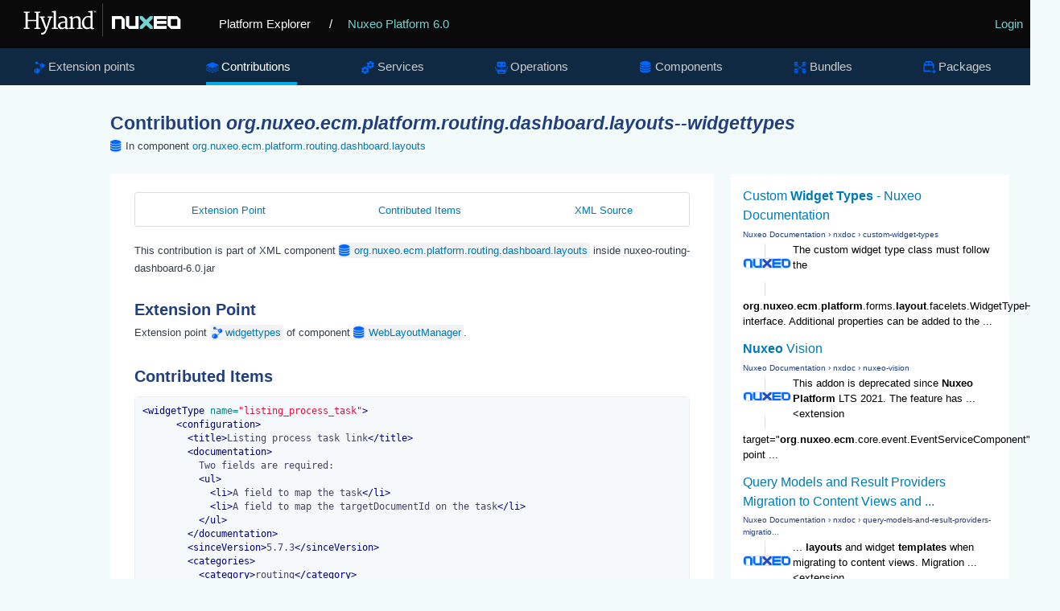

--- FILE ---
content_type: text/html
request_url: https://explorer.nuxeo.com/nuxeo/site/distribution/Nuxeo%20Platform-6.0/viewContribution/org.nuxeo.ecm.platform.routing.dashboard.layouts--widgettypes
body_size: 5561
content:
<!DOCTYPE html>
<html lang="en" xml:lang="en" xmlns="http://www.w3.org/1999/xhtml">
<head>
  <title>
    Contribution org.nuxeo.ecm.platform.routing.dashboard.layouts--widgettypes
  </title>
  <meta http-equiv="Content-Type" charset="UTF-8">
  <meta http-equiv="X-UA-Compatible" content="IE=edge,chrome=1">
  <meta name="author" content="Nuxeo">
  <meta name="description" content="Nuxeo Platform Explorer">

  <link rel="shortcut icon" href="/nuxeo/site/skin/distribution/images/favicon.png" />
  <link rel="stylesheet" href="/nuxeo/site/skin/distribution/css/apidoc_style.css" media="screen" charset="utf-8" />
  <link rel="stylesheet" href="/nuxeo/site/skin/distribution/css/code.css" media="screen" charset="utf-8" />
  <link rel="stylesheet" href="/nuxeo/site/skin/distribution/css/jquery.magnific.min.css" media="screen" charset="utf-8">

  <script src="/nuxeo/site/skin/distribution/script/jquery/jquery-1.7.2.min.js"></script>
  <script src="/nuxeo/site/skin/distribution/script/jquery/cookie.js"></script>
  <script src="/nuxeo/site/skin/distribution/script/highlight.js"></script>
  <script src="/nuxeo/site/skin/distribution/script/java.js"></script>
  <script src="/nuxeo/site/skin/distribution/script/html-xml.js"></script>
  <script src="/nuxeo/site/skin/distribution/script/manifest.js"></script>
  <script src="/nuxeo/site/skin/distribution/script/jquery.magnific.min.js"></script>
  <script src="/nuxeo/site/skin/distribution/script/jquery.highlight-3.js"></script>
  <script src="/nuxeo/site/skin/distribution/script/jquery.toc.js"></script>
  <script src="/nuxeo/site/skin/distribution/script/jquery.utils.js"></script>
  <script src="/nuxeo/site/skin/distribution/script/jquery.tablesorter.js"></script>
  <script src="/nuxeo/site/skin/distribution/script/jquery.tablesorter_filter.js"></script>
  <script src="/nuxeo/site/skin/distribution/script/plotly-1.58.4.min.js"></script>
  <script src="/nuxeo/site/skin/distribution/script/plotly.chart.js"></script>

</head>

<body>

  <header role="banner">
    <div class="top-banner">
      <a href="/nuxeo/site/distribution" class="logo">
        <svg version="1.0" xmlns="http://www.w3.org/2000/svg" viewBox="0 0 515 105">
          <switch>
            <g>
              <path fill="#FFF" d="M250.64 8.88h.5v86.76h-.5z" />
              <g fill="#FFF">
                <path d="M45.01 72.94l4.92-.87V33.59l-4.8-.52v-2.85h15.22v2.85l-4.75.49v18.16h22.33V33.56l-4.8-.49v-2.85h15.14v2.85l-4.69.49v38.51l5.01.87v2.47H72.93v-2.47l5.01-.84V55.16H55.61v16.91l5.01.87v2.47h-15.6v-2.47z" />
                <path d="M90.88 85.28c.33.1.71.17 1.15.23.44.06.83.09 1.18.09.7 0 1.46-.13 2.27-.38.82-.25 1.64-.74 2.47-1.47.83-.73 1.64-1.76 2.43-3.1.79-1.34 1.5-3.09 2.14-5.24h-1.25L89.6 46.45l-3.03-.52v-3.09h13.48v3.09l-4.19.58 6.84 19.53 1.95 5.94 1.69-5.94 5.91-19.62-4.54-.5v-3.09h12.57v3.09l-3.26.47c-1.3 3.77-2.44 7.07-3.42 9.93-.98 2.85-1.83 5.33-2.56 7.42-.73 2.1-1.35 3.87-1.86 5.33s-.95 2.67-1.3 3.64c-.35.97-.63 1.75-.84 2.34-.21.59-.4 1.08-.55 1.47-.76 1.94-1.52 3.69-2.29 5.24-.77 1.55-1.58 2.9-2.43 4.03-.85 1.14-1.77 2.07-2.75 2.79-.98.73-2.07 1.24-3.27 1.53-.78.19-1.63.29-2.56.29a7.544 7.544 0 01-1.32-.12c-.22-.04-.42-.09-.6-.15-.17-.06-.3-.12-.38-.17v-4.68z" />
                <path d="M118.67 72.94l4.95-.61V32.92l-4.66-1.05v-2.53l9.11-1.22 1.16.67v43.55l5.18.61v2.47h-15.75v-2.48zM134.57 66.04c.14-1.36.57-2.55 1.31-3.57.74-1.02 1.65-1.9 2.74-2.63 1.09-.74 2.3-1.35 3.63-1.83s2.66-.87 4-1.16c1.34-.29 2.63-.49 3.87-.61 1.24-.12 2.32-.17 3.23-.17v-2.53c0-1.53-.2-2.78-.61-3.74-.41-.96-.97-1.71-1.69-2.26-.72-.54-1.56-.91-2.53-1.11-.97-.19-2.02-.29-3.14-.29-.56 0-1.19.05-1.89.16s-1.42.26-2.17.45-1.5.43-2.26.7c-.76.27-1.48.57-2.15.9l-1.08-2.62c.72-.58 1.6-1.09 2.63-1.53 1.04-.44 2.11-.8 3.2-1.09 1.1-.29 2.16-.5 3.2-.64s1.92-.2 2.66-.2c1.53 0 2.99.16 4.38.48 1.39.32 2.6.88 3.65 1.69 1.05.81 1.88 1.89 2.49 3.26.61 1.37.92 3.11.92 5.23l-.06 20.03h3.73v1.92c-.68.37-1.52.67-2.52.9-1 .23-2 .35-3.01.35-.35 0-.73-.02-1.14-.07a3.01 3.01 0 01-1.12-.36c-.34-.19-.62-.5-.84-.9-.22-.41-.34-.97-.34-1.69v-.82c-.45.54-.98 1.05-1.59 1.51-.61.47-1.31.87-2.1 1.22s-1.68.62-2.68.82c-1 .19-2.11.29-3.33.29-1.51 0-2.89-.27-4.12-.81s-2.26-1.28-3.09-2.2a8.711 8.711 0 01-1.83-3.2c-.38-1.23-.5-2.52-.35-3.88zm5.65.12c0 1.15.15 2.12.47 2.91.31.8.76 1.44 1.35 1.94.59.5 1.31.85 2.17 1.08.85.22 1.81.33 2.88.33.58 0 1.17-.08 1.77-.23.6-.16 1.18-.35 1.73-.58.55-.23 1.07-.5 1.54-.8.48-.3.86-.6 1.15-.89 0-1.82.01-3.63.02-5.43.01-1.79.02-3.6.04-5.43-.81 0-1.71.04-2.68.13-.97.09-1.94.24-2.91.45-.97.21-1.91.5-2.82.84-.91.35-1.72.79-2.42 1.32s-1.26 1.16-1.67 1.88c-.41.72-.62 1.55-.62 2.48zM163.65 72.94l3.96-.58V48.64l-4.13-2.27v-1.8l7.74-2.3 1.31.58v4.16c.66-.56 1.45-1.12 2.39-1.67.93-.55 1.92-1.05 2.97-1.5 1.05-.45 2.12-.81 3.23-1.09 1.11-.28 2.15-.44 3.14-.48 1.81-.06 3.32.16 4.54.66 1.22.5 2.21 1.3 2.97 2.42.76 1.12 1.3 2.55 1.63 4.29.33 1.75.5 3.84.5 6.29v16.45l4.69.58v2.47h-14.67v-2.47l4.4-.61v-15.4c0-1.77-.09-3.32-.26-4.66-.17-1.34-.52-2.45-1.03-3.32a4.635 4.635 0 00-2.14-1.92c-.91-.41-2.11-.58-3.58-.52-1.2.06-2.47.33-3.81.8-1.34.48-2.75 1.22-4.22 2.23v22.79l4.34.61v2.47h-13.94v-2.49zM209.94 76.11c-1.63 0-3.21-.32-4.74-.97-1.53-.65-2.89-1.65-4.06-3-1.17-1.35-2.12-3.06-2.84-5.12-.72-2.07-1.08-4.52-1.08-7.35 0-2.6.44-4.99 1.31-7.17.87-2.18 2.07-4.06 3.58-5.63 1.51-1.57 3.29-2.8 5.34-3.68 2.05-.88 4.24-1.32 6.59-1.32 1.03 0 2.03.07 3 .2.97.14 1.81.32 2.5.55v-9.69l-6.2-1.05v-2.53l10.48-1.22 1.31.67v44.16h3.93v2.18c-.33.17-.74.34-1.24.49-.5.16-1.02.29-1.57.41s-1.12.2-1.69.26c-.57.06-1.11.09-1.61.09-.35 0-.71-.02-1.09-.07-.38-.05-.72-.17-1.03-.36-.31-.19-.57-.5-.77-.9-.2-.41-.31-.97-.31-1.69v-.73c-.29.33-.72.7-1.28 1.11-.56.41-1.26.79-2.1 1.14-.84.35-1.79.65-2.87.89-1.07.21-2.26.33-3.56.33zm2.24-3.98c.62 0 1.2-.03 1.73-.1s1.03-.16 1.5-.28c.95-.23 1.77-.54 2.45-.93a8.33 8.33 0 001.69-1.25V47.3c-.21-.25-.48-.51-.79-.79-.31-.27-.71-.52-1.21-.76-.5-.23-1.09-.42-1.78-.57-.69-.15-1.5-.22-2.43-.22-.74 0-1.5.09-2.3.28-.8.18-1.58.49-2.36.92-.78.43-1.51.98-2.21 1.66-.7.68-1.32 1.51-1.86 2.49-.54.98-.98 2.13-1.31 3.43-.33 1.31-.51 2.81-.52 4.5-.04 2.39.2 4.45.73 6.2.52 1.75 1.23 3.19 2.11 4.32.88 1.14 1.9 1.98 3.04 2.53 1.14.56 2.31.84 3.52.84z" />
              </g>
              <path fill="#FFF" d="M226.75 28.18h3.02v.75h-1v3.74h-.83v-3.74h-1.19v-.75zm3.48 0h1.09l1 3.14 1.07-3.14h1.06v4.51h-.78v-3.38l-1 3.15h-.65l-1-3.15v3.38h-.78v-4.51z" />
              <path fill="#73D2CF" d="M348.28 42.11v6.78l9.96 9.9-9.96 9.9v6.78h6.82l9.95-9.9 9.96 9.9h6.81v-6.78l-9.95-9.9 9.95-9.9v-6.78h-6.81l-9.96 9.91-9.95-9.91z" />
              <path fill="#FFF" d="M337.1 42.11v25.37h-16.77V42.11h-8.39v25.02l8.39 8.34h25.16V42.11zM300.76 42.11H275.6v33.36h8.39V50.11h16.77v25.36h8.38V50.45zM446.11 67.48h-16.77V50.11h16.77v17.37zm0-25.37h-25.19v25.05l8.39 8.34h25.19V50.45l-8.39-8.34zM418.16 50.11v-8h-33.54v33.36h33.54v-7.99H393v-4.81h24.81v-7.93H393v-4.63z" />
            </g>
          </switch>
        </svg>
      </a>
      <a href="/nuxeo/site/distribution" class="home">Platform Explorer</a>
        <span>
          / <a href="/nuxeo/site/distribution/Nuxeo Platform-6.0/">Nuxeo Platform 6.0</a>
        </span>
      <div class="login">
  <a href="/nuxeo/site/distribution/apidocLogin" id="login">Login</a>
      </div>
    </div>

    <nav role="navigation">



<div class="nav-box">
<ul>
  <li  >
    <a class="extensions" href="/nuxeo/site/distribution/Nuxeo Platform-6.0/listExtensionPoints">Extension points</a>
  </li>

  <li class="selected" >
  <a class="contributions" href="/nuxeo/site/distribution/Nuxeo Platform-6.0/listContributions">Contributions</a>
  </li>

  <li  >
    <a class="services" href="/nuxeo/site/distribution/Nuxeo Platform-6.0/listServices">Services</a>
  </li>

  <li  >
    <a class="operations" href="/nuxeo/site/distribution/Nuxeo Platform-6.0/listOperations">Operations</a>
  </li>

  <li  >
    <a class="components" href="/nuxeo/site/distribution/Nuxeo Platform-6.0/listComponents">Components</a>
  </li>

  <li  >
    <a class="bundles" href="/nuxeo/site/distribution/Nuxeo Platform-6.0/listBundles">Bundles</a>
  </li>

  <li  >
    <a class="packages" href="/nuxeo/site/distribution/Nuxeo Platform-6.0/listPackages">Packages</a>
  </li>


</ul>
</div>


    </nav>
  </header>

<div class="container content">
    <section>
      <article role="contentinfo">
<div class="googleSearchFrame">
  <script>
    (function() {
      var render = function() {
        var params = {
          div: 'gsr',
          tag: 'searchresults-only',
          gname: 'gsr'
        };

        google.search.cse.element.render(params);
        google.search.cse.element.getElement(params.gname).execute('\'org.nuxeo.ecm.platform.routing.dashboard.layouts\' widgettypes');
      };

      var gseCallback = function() {
        if (document.readyState === 'complete') {
          render();
        } else {
          google.setOnLoadCallback(render, true);
        }
      };

      window.__gcse = {
        parsetags: 'explicit',
        callback: gseCallback
      };

      var cx = '012209002953539942917:sa7nmpwkglq';
      var gcse = document.createElement('script');
      gcse.type = 'text/javascript';
      gcse.async = true;
      gcse.src = 'https://cse.google.com/cse.js?cx=' + cx;
      var s = document.getElementsByTagName('script')[0];
      s.parentNode.insertBefore(gcse, s);
    })();
  </script>
  <div id="gsr"></div>
</div>

<h1>Contribution <span class="componentTitle">org.nuxeo.ecm.platform.routing.dashboard.layouts--widgettypes</span></h1>
<div class="include-in components">In component <a href="/nuxeo/site/distribution/Nuxeo Platform-6.0/viewComponent/org.nuxeo.ecm.platform.routing.dashboard.layouts">org.nuxeo.ecm.platform.routing.dashboard.layouts</a></div>

<div class="tabscontent">
  <div id="tocDiv" class="subnav">
    <ul id="tocList">
    </ul>
  </div>

  This contribution is part of XML component <a class="tag components" href="/nuxeo/site/distribution/Nuxeo Platform-6.0/viewComponent/org.nuxeo.ecm.platform.routing.dashboard.layouts">org.nuxeo.ecm.platform.routing.dashboard.layouts</a>
  inside nuxeo-routing-dashboard-6.0.jar 


  <h2 class="toc">Extension Point</h2>
  Extension point
    <a class="tag extensions" href="/nuxeo/site/distribution/Nuxeo Platform-6.0/viewExtensionPoint/org.nuxeo.ecm.platform.forms.layout.WebLayoutManager--widgettypes">widgettypes</a>
  of component
    <a class="tag components" href="/nuxeo/site/distribution/Nuxeo Platform-6.0/viewComponent/org.nuxeo.ecm.platform.forms.layout.WebLayoutManager">WebLayoutManager</a>.


  <h2 class="toc">Contributed Items</h2>
    <form method="POST" action="/nuxeo/site/distribution/Nuxeo Platform-6.0/viewContribution/org.nuxeo.ecm.platform.routing.dashboard.layouts--widgettypes/override" target="_blank">
      <ul class="block-list">
        <li class="block-item">
          <div>
            <pre><code>&lt;widgetType name=&quot;listing_process_task&quot;&gt;
      &lt;configuration&gt;
        &lt;title&gt;Listing process task link&lt;/title&gt;
        &lt;documentation&gt;
          Two fields are required:
          &lt;ul&gt;
            &lt;li&gt;A field to map the task&lt;/li&gt;
            &lt;li&gt;A field to map the targetDocumentId on the task&lt;/li&gt;
          &lt;/ul&gt;
        &lt;/documentation&gt;
        &lt;sinceVersion&gt;5.7.3&lt;/sinceVersion&gt;
        &lt;categories&gt;
          &lt;category&gt;routing&lt;/category&gt;
        &lt;/categories&gt;
        &lt;supportedModes&gt;
          &lt;mode&gt;view&lt;/mode&gt;
        &lt;/supportedModes&gt;
        &lt;fields&gt;
          &lt;list&gt;false&lt;/list&gt;
          &lt;complex&gt;false&lt;/complex&gt;
          &lt;supportedTypes&gt;
            &lt;type&gt;string&lt;/type&gt;
          &lt;/supportedTypes&gt;
        &lt;/fields&gt;
      &lt;/configuration&gt;
      &lt;handler-class&gt;
        org.nuxeo.ecm.platform.forms.layout.facelets.plugins.TemplateWidgetTypeHandler
      &lt;/handler-class&gt;
      &lt;property name=&quot;template&quot;&gt;
        /widgets/listing/listing_process_task_widget_template.xhtml
      &lt;/property&gt;
    &lt;/widgetType&gt;</code></pre>
          </div>
          <div class="block-title">
            <input id="listing_process_task" type="checkbox" name="listing_process_task" value="listing_process_task" style="display:none" checked/>
            <label for="listing_process_task">widgetType listing_process_task</label>
          </div>
            <div class="block-description">
              <p>
Two fields are required:</p>
            </div>
        </li>
        <li class="block-item">
          <div>
            <pre><code>&lt;widgetType name=&quot;listing_workflow_name_task&quot;&gt;
      &lt;configuration&gt;
        &lt;title&gt;Listing the name of the workflow that created the task
        &lt;/title&gt;
        &lt;documentation&gt;
          A field is required:
          &lt;ul&gt;
            &lt;li&gt;A field to map the processId on the task&lt;/li&gt;
          &lt;/ul&gt;
        &lt;/documentation&gt;
        &lt;sinceVersion&gt;5.7.3&lt;/sinceVersion&gt;
        &lt;categories&gt;
          &lt;category&gt;routing&lt;/category&gt;
        &lt;/categories&gt;
        &lt;supportedModes&gt;
          &lt;mode&gt;view&lt;/mode&gt;
        &lt;/supportedModes&gt;
        &lt;fields&gt;
          &lt;list&gt;false&lt;/list&gt;
          &lt;complex&gt;false&lt;/complex&gt;
          &lt;supportedTypes&gt;
            &lt;type&gt;string&lt;/type&gt;
          &lt;/supportedTypes&gt;
        &lt;/fields&gt;
      &lt;/configuration&gt;
      &lt;handler-class&gt;
        org.nuxeo.ecm.platform.forms.layout.facelets.plugins.TemplateWidgetTypeHandler
      &lt;/handler-class&gt;
      &lt;property name=&quot;template&quot;&gt;
        /widgets/listing/listing_workflow_name_task_widget_template.xhtml
      &lt;/property&gt;
    &lt;/widgetType&gt;</code></pre>
          </div>
          <div class="block-title">
            <input id="listing_workflow_name_task" type="checkbox" name="listing_workflow_name_task" value="listing_workflow_name_task" style="display:none" checked/>
            <label for="listing_workflow_name_task">widgetType listing_workflow_name_task</label>
          </div>
            <div class="block-description">
              <p>
A field is required:</p>
            </div>
        </li>
      </ul>
      <input id="overrideStart" type="button" value="Generate Override" onclick="toggleOverrideForm(true)" />
      <input id="overrideGen" style="display:none" type="submit" value="Generate XML file" class="button primary" onclick="$.fn.clickButton(this)" />
      <input id="overrideCancel" style="display:none" type="button" value="Cancel" onclick="toggleOverrideForm(false)" />
    </form>
    <script>
    function toggleOverrideForm(show) {
      $('#overrideStart').css("display", show ? "none" : "inline");
      $('#overrideGen').css("display", show ? "inline" : "none");
      $('#overrideCancel').css("display", show ? "inline" : "none");
      $(':checkbox').css("display", show ? "inline" : "none");
      return false;
    }
    </script>

  <h2 class="toc">XML Source</h2>
  <div>
    <pre><code>&lt;extension point=&quot;widgettypes&quot; target=&quot;org.nuxeo.ecm.platform.forms.layout.WebLayoutManager&quot;&gt;

    &lt;widgetType name=&quot;listing_process_task&quot;&gt;
      &lt;configuration&gt;
        &lt;title&gt;Listing process task link&lt;/title&gt;
        &lt;documentation&gt;
          Two fields are required:
          &lt;ul&gt;
            &lt;li&gt;A field to map the task&lt;/li&gt;
            &lt;li&gt;A field to map the targetDocumentId on the task&lt;/li&gt;
          &lt;/ul&gt;
        &lt;/documentation&gt;
        &lt;sinceVersion&gt;5.7.3&lt;/sinceVersion&gt;
        &lt;categories&gt;
          &lt;category&gt;routing&lt;/category&gt;
        &lt;/categories&gt;
        &lt;supportedModes&gt;
          &lt;mode&gt;view&lt;/mode&gt;
        &lt;/supportedModes&gt;
        &lt;fields&gt;
          &lt;list&gt;false&lt;/list&gt;
          &lt;complex&gt;false&lt;/complex&gt;
          &lt;supportedTypes&gt;
            &lt;type&gt;string&lt;/type&gt;
          &lt;/supportedTypes&gt;
        &lt;/fields&gt;
      &lt;/configuration&gt;
      &lt;handler-class&gt;
        org.nuxeo.ecm.platform.forms.layout.facelets.plugins.TemplateWidgetTypeHandler
      &lt;/handler-class&gt;
      &lt;property name=&quot;template&quot;&gt;
        /widgets/listing/listing_process_task_widget_template.xhtml
      &lt;/property&gt;
    &lt;/widgetType&gt;

    &lt;widgetType name=&quot;listing_workflow_name_task&quot;&gt;
      &lt;configuration&gt;
        &lt;title&gt;Listing the name of the workflow that created the task
        &lt;/title&gt;
        &lt;documentation&gt;
          A field is required:
          &lt;ul&gt;
            &lt;li&gt;A field to map the processId on the task&lt;/li&gt;
          &lt;/ul&gt;
        &lt;/documentation&gt;
        &lt;sinceVersion&gt;5.7.3&lt;/sinceVersion&gt;
        &lt;categories&gt;
          &lt;category&gt;routing&lt;/category&gt;
        &lt;/categories&gt;
        &lt;supportedModes&gt;
          &lt;mode&gt;view&lt;/mode&gt;
        &lt;/supportedModes&gt;
        &lt;fields&gt;
          &lt;list&gt;false&lt;/list&gt;
          &lt;complex&gt;false&lt;/complex&gt;
          &lt;supportedTypes&gt;
            &lt;type&gt;string&lt;/type&gt;
          &lt;/supportedTypes&gt;
        &lt;/fields&gt;
      &lt;/configuration&gt;
      &lt;handler-class&gt;
        org.nuxeo.ecm.platform.forms.layout.facelets.plugins.TemplateWidgetTypeHandler
      &lt;/handler-class&gt;
      &lt;property name=&quot;template&quot;&gt;
        /widgets/listing/listing_workflow_name_task_widget_template.xhtml
      &lt;/property&gt;
    &lt;/widgetType&gt;
  &lt;/extension&gt;</code></pre>
  </div>

  <script>
    $(document).ready(function() {
      $.fn.toc("#tocList");
    });
  </script>

</div>

      </article>
    </section>
</div>
<script type="text/javascript">
  hljs.initHighlightingOnLoad();
</script>

<script>
  !function() {
    if (window.location.host.match(/localhost/)) {
      // Skip analytics tracking on localhost
      return;
    }

    var analytics = window.analytics = window.analytics || [];
    if (!analytics.initialize) {
      if (analytics.invoked) {
        window.console && console.error && console.error("Segment snippet included twice.");
      } else {
        analytics.invoked = !0;
        analytics.methods = ["trackSubmit", "trackClick", "trackLink", "trackForm", "pageview", "identify", "reset", "group", "track", "ready", "alias", "page", "once", "off", "on"];
        analytics.factory = function(t) {
          return function() {
            var e = Array.prototype.slice.call(arguments);
            e.unshift(t);
            analytics.push(e);
            return analytics
          }
        };
        for (var t = 0; t < analytics.methods.length; t++) {
          var e = analytics.methods[t];
          analytics[e] = analytics.factory(e)
        }
        analytics.load = function(t) {
          var e = document.createElement("script");
          e.type = "text/javascript";
          e.async = !0;
          e.src = ("https:" === document.location.protocol ? "https://" : "http://") + "cdn.segment.com/analytics.js/v1/" + t + "/analytics.min.js";
          var n = document.getElementsByTagName("script")[0];
          n.parentNode.insertBefore(e, n)
        };
        analytics.SNIPPET_VERSION = "3.1.0";
        analytics.load("4qquvje3fv");
        analytics.page()
      }
    }
  }();
</script>
</body>
</html>


--- FILE ---
content_type: text/html; charset=UTF-8
request_url: https://syndicatedsearch.goog/cse_v2/ads?sjk=0l7WOL04T4OkLnI%2Blv1B8w%3D%3D&adsafe=low&cx=012209002953539942917%3Asa7nmpwkglq&fexp=20606%2C17301431%2C17301434%2C17301435%2C17301266%2C72717107&client=google-coop&q=%27org.nuxeo.ecm.platform.routing.dashboard.layouts%27%20widgettypes&r=m&hl=en&ivt=0&type=0&oe=UTF-8&ie=UTF-8&format=p4&ad=p4&nocache=311769101436195&num=0&output=uds_ads_only&source=gcsc&v=3&bsl=10&pac=0&u_his=2&u_tz=0&dt=1769101436196&u_w=1280&u_h=720&biw=1280&bih=720&psw=1280&psh=680&frm=0&uio=-&drt=0&jsid=csa&jsv=858536381&rurl=https%3A%2F%2Fexplorer.nuxeo.com%2Fnuxeo%2Fsite%2Fdistribution%2FNuxeo%2520Platform-6.0%2FviewContribution%2Forg.nuxeo.ecm.platform.routing.dashboard.layouts--widgettypes
body_size: 8435
content:
<!doctype html><html lang="en"> <head>    <meta content="NOINDEX, NOFOLLOW" name="ROBOTS"> <meta content="telephone=no" name="format-detection"> <meta content="origin" name="referrer"> <title>Ads by Google</title>   </head> <body>  <div id="adBlock">    </div>  <script nonce="b7NWKC9p3Fl89QJb1Xa7Og">window.AFS_AD_REQUEST_RETURN_TIME_ = Date.now();window.IS_GOOGLE_AFS_IFRAME_ = true;(function(){window.ad_json={"caps":[{"n":"queryId","v":"fFhyabDyJaGg_bMPxrLtuAM"},{"n":"isCse","v":"t"}],"bg":{"i":"https://www.google.com/js/bg/s_hnhjAFXa3HsAyl432j9Uskhoyffm95oXd0zTKsWBw.js","p":"KcnJlReE5TrIk5MTxwC4tkx/f+NrxxnfRKMHZ5zRwGva/AO3cS0OjAC9XYgVBVBu3H3I6Fs+X3prCWHmo1ke+cSVKRerlrbvUyUbaoEfhDXJ1cIniaQLcyawzN1V75ty2v3RUHM7q2hsALD7yL4Z7/o/U5vFwpsFFisXAavOVX+NTazoWSYC33w+vm/rAgKPGivGhlBNTXvoOgdGyy9ZW5hYuCJGZDXsu/QPZDAuI5cwA99w+yDUpDhGtVFI43ZRGA09jMMOoxDJZpmaLIWU0wVSRVUKaAAnhD9g2Bbu+hw63Z5kMN/RKOHE7IY0df5kffp62EfcJfgjllAIpjtDz8qpatZm0i7/ZUpxIc9lo/ijLamgCALAAlLMbcLSeqiYr645qhB3vT0nB3psgVw1cjS2gphM0C7/bdl0xsYd9TgGp4THvLWkKIDqdKfXED2gd3VF60nlc1UDaA/Pv0JBpWCfedCZq91w1udqWRLEHy46xnOZf0QzcW5ug54eQCu3b0l63CAbyeS8lbWSIinXElpWMCg689dShk4ZLxjTvLRXJU0uKrsR/1TSNBz1vewgW9YVtjpcjDU+LwMAuP6uR0v/O9rNKWAqIhbrFUBZe4pI1lZzsn/aXpjjy8WOsVeoL3HKvQ/FQApNFPVu4XtupDreC1TtmspfZVlBn5JP0/YQMJ6JBeAuN5EA/[base64]/NYD1ItBbPScC7SsJT4Go7MNhTBSYu5+VrtdM+vKgbPq2Lv6tBRLJZ/hi8SqGCvr6r7Ez/r684hmKUUW4jrkEr8NjEHJfr+6Zs2Y1yn8XOsTICYph/8SJ2WbopXKT/YeNtmjk+DUENLhyHUJobTkbD469jPFc8zca3MaDy71bFGOz3MK3uZyIBSqDZ5yvR4FX/h1C5Rfj17aXI3WpZ9ccAr8wYXN3wEv4ALiZBuwLiYiWZnko4a5IZ8WxdJ/nWhNMHzErfs98CeRplZF//0beEf9iODBJ1nG8J2/pAxZyb7X0UHiQMeF2vzEriGkM3r0kgoZV2uzAiVYVT32tssQU+RCxz5f/wsg540Anl39YbPpeNVuSdl5Al2JH04iyzXx3ftHpg84lO0zSQlrYkkIeCU+KhJ2AVXz1vsQmJMrGrknAFAumDpnQIcIv/vsuFSOUSsZtjss/t0HJRE4gg6GS2uf6/[base64]/aVNENFqO9mz0oDJUiaQOGXsePbIRY7jadxZfg8wxQJL8I813yusIrzn+kXr5/oVxF60/UxR3dQUHgvg3F4qvJp1aiatlUtKAUAQs41PSTHV6Vr8H8OKuAFfQ3KU1SsO5G/[base64]/rvQnTF+kM6t1pe8tNaHlrRLna/geCvqsx69hLJLgcYB578zDj4z4cBcEdufm128q2Qz1nTXkCUuz5YVvVJHj1hjNgaPaJN/VlE1gXV6l/YUzCeYOUWW0lEtPaqe6KnOxAiZot1SJ5SEZyTIHFEyW08Myx9kxzeRla+QPc/W4WbITypNVI+dzaI/iFKZZu3JBJKGGAmJQcbhnIHRLCUDA/UDaAgXs0n8ZUxIJjIrFJws6oqRYh3F7zF/3O7sHpbFLPO8Snb9Sf1R/+4cWl1E0Qw6bGjoLVCjWZo9iwwKyGR0q4ZUj2Q2f4m+/C2WVQ7lwp2vG8j+Zv0MLceQDNXJTXSgHCErr5sgrd2kK2+t3wLfb6+PmM9OwH3sBfocvTbA8hq+V81AdS0oRIeAGB5RLyK5C0kaFgNVLjbesF64a88xcwxFtYK64/zpqvC7jLe3R7EFL/+k4lBCi6PJdDMCvwotmwLAns3ec3MwbzgEGahHVcOuFG2nKwUdX07xdGuktuMjDwVWlbWW+Yv1UB6HwMxRB77L+OxBbYpNUi6udAH/PvcEcWR9C++kkbH5V5MPmL77sRBOxxOP5yMXkmL4I9nTFIBrFBuxquUSJjzMV8bvAFMdQ52YDVGy625aVAZ/GQOMzg3bqoy/9gWi5NffW1OIEckgXwAGjZGMzOc6oWHqa6C6oCiDhpSKev8WcRo1nCemggd99irSN0YDzqiHpw5o3zj4VuGZRCRZzpnf3Jn3x23rlUOxCTiZjI1pCm712moNQfXpMzxFkzw7RXIgidxikAp1zGLsUKDPKyI6Dt+GVZJ+/bKMOrovFMaFBV1HsoLMbM0uk26kH5VL2i/V3T6LlQ56fxz1AdXqDqYDUPFjwbbJiW4NN/7p+Or9CBUwx16nvFhGQU96bdCcySeM376TvXkevXQawzKc9KBGlVa3BaTwa/yzIGbL6CQuHSP/txAaRGUyZKmgXQGbKmVMPK/Ci2a/7Hg/229/bIg4ycIbkdjb5qWeVrAsj3z7MvCRw3RSgqN/RC+0Y0h9ed2QmI51Hv8V1K7pZtoYYTq3//tS1DZsX9Bo5xpocNqLSQjDuzxWqXxvn9tUKM7AGWUs6I5JyQPQrFioXJc78ytqAhPv7j9P3qBXFAV8Al1Rp742AnMPIQCLyTqaU+GucPR/AtfuR9TCj6JwT6p9+rGLiX5P9kk8I9zDbVbeYTwkKlZU15qKAnn/fO9vXUgeCU8TXkM/hiCEU6bhQqMs/csXxlLYLI7RzmaEqL+XMkZES5nvyLWkPPqTI2wvhiK7jBVLWWBHehVKD0yiMfmxFeqRZN+sd9bjqKeOFCBvJCrIplLo8vYg1EfOgC50WIKcaJ+G9P3i2phx9cDFP6xBOlMF3UevPjckboVH2zikldG2ntDDkdbB3YdKsCfUk58gvy9B/[base64]/Z+XTG696lHMY3edNuGvblToT8ESspBnoNsqfOBBBCGV1yCZkoBg75x2BiCay69d8qf5YBz3trpLRlqsAQJmbBEULlvbZO1uRdQUUhJOECKVZpJT/Fz+W2oCm6Peef2aN+xNL0A3h5GKqRwlANA0bps3V81+RYSfc4IM/ISGutCiEw66tlEp78if+nTrTgE/RRVf6UfDPMTmN+GWXbwaMJcG2jms5gPYcPfo18eH99eeTHXZeDE/MaHJLJSVWZYIB1KcScjs0Rtlvyooa+6Pw3T1YvMxw+5B/NZ7kExLZQxqYQJaZeLJqPcCZogDe6ihuFuY5waq6QtEHIrl7pRrAHU/yxq2bGCzroOVvHVJTL7MlXeEh+/1vHeydr1Q0IT1d2U9Wr+tdKCVIdvAdNN2kxkcgHeMvm+CWPr0g4wkNkWncj3hhc5RVLymU7DsTDAru3eeQwK/M2dwtDOJtA/8dX3ZnnkElMZdRl5An0kiN1RCy3rbGTz+c4B2edyA7VMFlKODM6AtVxgge/4n6h43Fv8RH4kgVsNQbyuO16Y2ha3okP7DZe9k/HZAUyZl4oUaj/gec5Ia/0pRjHlUFjQ+XFMR/BABlirbEHFDuURC835KixVl8R4mZg/DbrBR5eqYTc+xK6QH/G+QK77Jc5CfoBjMcbE05x++hxBjXHN6AApdjIapFVcIC/NYw8p66TFGdVHQI+XWG1BJnqkx4fjT9iMpWL3GR9UwlwJaKAGEo+2ILE4aiCK4ZCM0jssGk/Y64vXIPGxyQwtE0IkpJnCw7+DQS29jnx7JTttslDwB8eihGfXq14ePuDI7UA7EopRDCnnCYppth0/H/5DmFAUGOH5+FfezqOwqshXXDkxRAz2umHvE7w+ysbUY6WtTreURdQ9Xo6XqiF/6Wfco8IIG2uZkLnTX3CFVNnDCdwQM2uWjlqQJi0sKB3UxbM0sL7z7MJIhERpjNcC0GgneDxGyFUlQGjvqVIHtAmJn0oWxyQwuwtOblFiNSAgLyI0EK9aBnbUwDXO72q8/sGeiFrfwtKPuCQTZmsbfk3nRAVngY8d9VvDoVJl9vygSxDnwtHv2lN67oexZYNs8KoRe74WIZq+9WaaCF4Hu3j3aOn6i/JlxYdWd3lZAJ08sWX4BANGgFaOrX9MNsDTc58CVJY6vuQv9shcmm0wBBHvXi7R0HqStvSlHTuORldH/rvSd2fPSrrhBzDdiR/ywPBeL2m4629BLy3sESiU1X/N7Q80RZK9KDHm4tSlCnTuqKJdZXCaWfD17Id0p6/C3lGLJembDiMJViqNWE+eOoR4djUyMrApbzBKNTmR4RqGRYhz7Lxa4nxhjox986NS941Pao0xrRTy4ekoZ5PbVYEocTdQhxbQaI5YnhBOq9s7a0x+YrmKU5kTasGSgY1uRwHmJDzUiSlm3uQNQx/8eUtynOeqXh/QOdNoIS3P6pRI5aOT4FeNTd/sWwnsx/Qt2oyIGg8ypCBEeI1EH+mWyT4uFbhjm3cwLFOBCloOu6evrbLQ2GSjuFkWsuJGCyy15RfCRUiEgod20d4WmJVMoQqhgsNGN+atQKn4baRd2ETQs9WtivmUok9KQPzvBrsIwWRRDFt0QWjjfHDjY4SPrwtHr70ChoPqXMRBZN7m7MN5cQmbvfDaVb82/uoDvs3bMdJb4teWQGy6L8725cAzIZGdSHOx6JxRy/yPo8Yno7ka18zvWWzh3WWSDCMvUUGsg0j0W/bkLZ8deQ7BUWRI6P+w5VT2A4NJtSXpk03YjLG+iNBT4l3Rf9gw6kGOv9xcwdvrEniJlt9cnZns5pFfJbJzSgxQ7etdY7tfq4jf+OQI0EYRAGbHRdS1Gz8Tje0CpFhqA+kzVhboLBOQlePNOxWT4tybgULbpIWZKo59mlbU2JE78Lf8Y/GOgysqbyPABrIYBDqBPvHgWTQ6fMNj0Qi53Vub7tCUoD6vuVSaPiXmQgRYKqqEgdlFk1yXqxNChmGI7hDgu8XBePhKPhz3FzW/hwLwpb7DFjWayKlIiDKoL/hNedYUKmcsvyP80ktAPbxBalCWVnkr/3LDJ0GvHExAOyjUM7CE7YiMGQpAQddN67GE7BuvfBEWXICHZ1Cvn3yKiCpBoRQGE+Ktyxvp56dI/S98TNkmLVGwNlPYqjKXF3wFEXbWqnbcSuFIZ8g3wzTZdI+Z82le7a7JDyAN2SAuucphD0uhfOFAULyJUkrUcEqef5PgevQDvNRC/ExGCYpG/[base64]/fAq5z4ub39KBBuix4UcMFFmuQSK3hqBp5OUjEjzXTalwfx4p2zQSe9Mm3EQkwsUEcFLqricp9jqahb4alOhSVO/uuivv7PBarHosQilOVNuTpUB2y06eEXCFqSjKyw6zt4rsVkQRwm/gY3yiM0Ewvw5jzJPOkPAZAHpeKDHa544Gw2m94VNhyiV7bpQTBChn/o8Z5azWDG621X/UwQftnGbKASdacQIjAGdR3MV8ieHxYLFylIQ9UtDvgS3Bcu19YPBo+34QHLG7NEUfs1hysjF26FkRTHfoRYIVFzc5NR+m5lCy9uppsNrT95U+hprbSVYGpZZK/BelpRGrW0OJaSVh+txA+9cWxq+g+2eXbUM+PDcfsWk5+QHoKxdouuanWu8eSW0iAchieCTPFTpqoRaGd3Oy/MLORPnuGagSDFYMMwqBbabPgNelT7/5TG4EQRuj/mkKMmH5TQNqIQEOTS8gc6v4Reta9EuE3pWxX8RHEtwqpOFiMn+2MCDpHr0fzLGGyb2eGRmWcdkB53HcTwDVfOAvXH/V5x8YfI5oYhzPqanQmm2jBMxZYztXquS9KYJChheil6mFIOSavFfv0+/9jdetIbab0gUA72fwcCwPW9bSLlTH9EBbkLNCzJFJF9bONwfNPIZxqU94kaQSiyF74Xtea3Js/QkX5YIn9jK8oYaUyjYliUS/[base64]/3Cw2rtv648LzdCXVYnxgjMs7SBPryBEJZ2W+ZHXep3HbG3b7+LtqQejHYcEwl2ygCFTVLc538x4FgisEZujVKhQP95MZ743hgT4slxWiC83LNZe0kI1+puaT3VprGeBhb5iQQR86tRIKK025+9bFZ5AzT8vrcAKuQ2irfNCJ56spN0P4XJt/k0DhtH1tDGd5b4quRhsuyP82PUYHaVVHY+1wySjM+QYn7/NJWXJL7WcaRLWgB5/72B+zgBECMJKa91ryC15QzJYisuR717RhxHJV4dCoX/rZpe8gX4w+YVG0x8JWVmvynIQi6tGpUYK9e7BVIzAzL8wd5zdcGk0iDMTkbf7Cw8l5dhnSKBmhQ4dH+r2DxqRmTKOYQU1hkIaRVWmhCrrIUY7hUHOdd4/nWsQJ+NfK4QyhIho9hUwvY1HLo8Xjjk43VtSMKgODY7Mqak7kEQC6Qu20jow+hiVB6TznN6B8IGRS9Pq/uLQjFUM/D6SLn6G7LBiqefthYJ6bl5//iCO/[base64]/+lDcVw/Ac3oGg2y6rRx3zuHmq2Wzn/KuvwS6vSEq9NdNPiJmat9zR1tpjrepNnoCk7Y4DvH90DuGROQQ6eaGtOMGwLGrBnkfh/CtQz0cH1gHM1Ajh7+I51SGDe2CNw7AYzcRttPHIqeFjwAFQAxmBtktSmI1yooZupYpilRNNzOL3Ua4M5FMh2B85xk8H4PGOE2UCEN3Eho5AyE0SKGBgAbiMIrbXUqxhYSC11jnjjfY6Rvh/f67bwoum7AxG5LHCvZyo5+Ok50madz/[base64]/9QG+Z+OE2PntCv/RPapl+WaAMkzvIKt9hkImY/k2FMGSGzLHRmJeGJec5lRd0K56ZOo7W1AMDCEqLMVOKPY6hApZ1lJ2dlJaNOuGLCog+rVWGfjibP7nFSo/KMbWiKceHsQ9xMO04ubnNxLzxtNCHAli3/IQuOPtMe03SLsFsBIbV5aiDLjbWVFfc0ATUOxuce3eTAd89G/bpYcvgNZoCeyO6dcbojtW4VL0sBzOr6meyHZK2vu69AdHzTS/Vq5s9xBrs929muBf0M0338sepOZHscMZABfVrGhY/z0i0WSkxQtSL/t0QqsFTnqGSkJ+Jkv/moyszIYi1WmFFf5p0N8pckfeaabXcnK17vSS5dioyEjWeM3mc4cDMXkT8hFCB/n0O72Pfd2vH1TY/kPgnHhtAbzb0d0RW7XXWeS1uHg5oDNLdErpW7vp6Adk0sTYIa8TqEReNq+rEQfWR8Q/SdyqbPk91LvwBjSBr+kIYRYsKpFcq7/s65u/qgS9nQwxQ+hd3iaeFeDJlp4w3SzJNF6irtAY/FpvuZeA6uf2xDH4h7AnoJxMcskV+X9yBeLis+TF30Ed+eEPD/7zj1vTHKilejainnQ4HXTjY9WbCapbDDnC4qUk2/jgss8+XArVmqrPtaX9/zGgdQfTSaC0NnMa6GvHam0Ojf81IndAAutwgKoJBVJ2xWAQu2ai23KXmmZgLAgrr3tqde7cvb0KQewrysas4Q5tGiRvNJri31u9xRqznDRrIc8qmiIyIJ3UHimafdSl/VijZNGl+fy8/[base64]/vNEC3Lf3n26uT4YgupUDaAhYa8OKM6RB2GnNBdgEeKRLsuvoLesio5tgpIzm3QcUxzqyoQ+u/zQHhkVnCFqnyqi9JH4pVghCK4WElWdVNJGmXYA0HSRE2oxh6n4A2dIC2tNPAlH2Jwz9/mb0FS2Cmdc1EZYOM2dgqtKDBlX/rN/ww0zrSpgH8qufMrmJUra4WyWodpljf+7hiC8UBa2iy1nSLvO1YIomcTqr/vhZbIuzLxpmG4m8J/9Ielo42dc/UAkv6RyA4U0bfPvNpm91+KrtTJLIMdWGZt6bPJE7ugGTzUqbl7Dqt6UbsNWZM5jdZKIpSREHiANPRxctg4xmI/lgRUYlk1nsKkRQbKr0kcvuiwafUEp9tisT9YRQZDBN0Q+oLAjH7fejNBOyHBdKa/nwC3R05uS5H846IVbRxfa33SbWWE1NwS67Fcjp++6StWyKiFV0nMp5n6dXs5eOnIs1tTioX4HaV7e7O6xAAvozaPoQQfkvBMGtZ+Vvx0EC6CDkp/OHpa2QjeUnN19vE/RHyaXcEzObJ8994DymlGp27d5aMGpuvMqWZ7jvmDLHYO+F+2Cm2ekLmK+otWszFAFJUVrl1GHA/n6p8kVeid5mQ9dm6msCvY4zyoO9jzlC1On9JTmQq3uK2yhTz+yhLdSigiSvOYWYqT3+WMH/bMmG3MsblWQyKNHQHGrYQYVIfzj7TLZQZE3YqFfcKCGHkYD2JVUCeZ+ZSy1kCUZXJMryWcrCNO9guCa8JrEqX/yhhPSXZUjmXsOapOl2R4vBMIVnPbfpz1q4XowLQ+rwANjH3GfG6FuZ705HhWjQpw5j2SkvNK33VY+19iYZTn8TFUUgYZBhmCisS63HxoBlDmWoHmhQoIRzSamKpCno6Vlxf/zw+AA\u003d\u003d"},"gd":{"ff":{"fd":"swap","eiell":true,"pcsbs":"44","pcsbp":"8","esb":true},"cd":{"pid":"google-coop","eawp":"partner-google-coop","qi":"fFhyabDyJaGg_bMPxrLtuAM"},"pc":{},"dc":{"d":true}}};})();</script> <script src="/adsense/search/async-ads.js?pac=0" type="text/javascript" nonce="b7NWKC9p3Fl89QJb1Xa7Og"></script>  </body> </html>

--- FILE ---
content_type: text/css
request_url: https://explorer.nuxeo.com/nuxeo/site/skin/distribution/css/apidoc_style.css
body_size: 6188
content:
/*
 *                        ___
 *                       /\_ \
 *  _____     ___     ___\//\ \      __
 * /\ '__`\  / __`\  / __`\\ \ \   /'__`\
 * \ \ \_\ \/\ \_\ \/\ \_\ \\_\ \_/\  __/
 *  \ \ ,__/\ \____/\ \____//\____\ \____\
 *   \ \ \/  \/___/  \/___/ \/____/\/____/
 *    \ \_\
 *     \/_/
 *
 * Designed, built, and released under MIT license by @mdo. Learn more at
 * https://github.com/poole/poole.
 */


/*
 * Contents
 *
 * Body resets
 * Custom type
 * Messages
 * Container
 * Masthead
 * Posts and pages
 * Pagination
 * Reverse layout
 * Themes
 */


/*
 * Body resets
 *
 * Update the foundational and global aspects of the page.
 */

* {
  -webkit-box-sizing: border-box;
     -moz-box-sizing: border-box;
          box-sizing: border-box;
}

html,
body {
  margin: 0;
  padding: 0;
}

html {
  font-family: 'Aregular', Arial, sans-serif;
  font-size: 16px;
  line-height: 1.5;
}
@media (min-width: 38em) {
  html {
    font-size: 20px;
  }
}

body {
  color: #333e49;
  background: #f2fafa;
}

/* No `:visited` state is required by default (browsers will use `a`) */
a {
  color: #0079b3;
  text-decoration: none;
}
/* `:focus` is linked to `:hover` for basic accessibility */
a:hover,
a:focus {
  color: #00adff;
}

/* Headings */
h1, h2, h3, h4, h5, h6 {
  margin-bottom: .5rem;
  font-weight: 600;
  line-height: 1.25;
  color: #213f7d;
  text-rendering: optimizeLegibility;
}
h1 {
  font-size: 1.5rem;
  margin: .5rem 0 1em;
}
h2 {
  margin-top: 2rem;
  font-size: 1.3rem;
}
h3 {
  margin-top: 1.5rem;
  font-size: 1.2rem;
}
h4, h5, h6 {
  margin-top: 1rem;
  font-size: 1rem;
}

/* Body text */
p {
  margin-top: 0;
  margin-bottom: 1rem;
}

p img {
  max-width: 100%;
  margin: 1em auto;
  box-shadow: 0 0 1px rgba(0, 0, 0, .3);
}

strong {
  color: #303030;
}


/* Lists */
ul, ol, dl {
  margin-top: 0;
  margin-bottom: 1rem;
}

dl {
  margin-top: 1rem;
}

dt {
  font-weight: bold;
}
dd {
  margin: 0 0 .5rem;
}

/* Misc */
hr {
  position: relative;
  margin: 1.5rem 0;
  border: 0;
  border-top: 1px solid #eee;
  border-bottom: 1px solid #fff;
}

abbr {
  font-size: 85%;
  font-weight: bold;
  color: #555;
  text-transform: uppercase;
}
abbr[title] {
  cursor: help;
  border-bottom: 1px dotted #e5e5e5;
}

/* Code */
pre, code, kbd, samp {
  font-family: Menlo, Monaco, "Courier New", monospace;
  font-size: 1em;
}

code {
  padding: .25em .5em;
  font-size: 85%;
  color: #861000;
  background-color: #f6f9fb;
  border-radius: 3px;
  overflow-x: auto;
}

pre {
  background: none repeat scroll 0 0 #f6f9fb;
  border: 1px solid #f6f9fb;
  color: #09a1c5;
  display: block;
  line-height: 1.4;
  white-space: pre;
  white-space: pre-wrap;
  word-break: break-all;
  word-wrap: break-word;
  font-size: .9em;
  margin: .8em 0;
  max-width: 100%;
  overflow: auto;
  padding: .7em; }

pre code {
  padding: 0;
  font-size: 100%;
}

.highlight {
  margin-bottom: 1rem;
  border-radius: 4px;
}
.highlight pre {
  margin-bottom: 0;
}

.required {
  background: transparent url('../images/required.gif') top right / 7px no-repeat;
}

/* Quotes */
blockquote {
  padding: .5rem 1rem;
  margin: .8rem 0;
  color: #7a7a7a;
  border-left: .25rem solid #e5e5e5;
}
blockquote p:last-child {
  margin-bottom: 0;
}
@media (min-width: 30em) {
  blockquote {
    padding-right: 5rem;
    padding-left: 1.25rem;
  }
}

img {
  display: block;
  margin: 0 0 1rem;
  border-radius: 5px;
  max-width: 100%;
}

/* Tables */
table {
  margin-bottom: 1rem;
  width: 100%;
  border: 1px solid #e3e8f0;
  border-collapse: collapse;
  background-color: #fff;
}
td,
th {
  padding: .35rem .5rem;
  border: 1px solid #e3e8f0;
}

tbody tr:nth-child(odd) td,
tbody tr:nth-child(odd) th {
  background-color: #f3f7f9;
}

th {
  font-weight: bold;
  text-align: left;
}

td.select, th.select {
  text-align: center;
}

/*
 * Messages
 *
 * Show alert messages to users. You may add it to single elements like a `<p>`,
 * or to a parent if there are multiple elements to show.
 */

.message {
  margin-bottom: 1rem;
  padding: 1rem;
  color: #717171;
  background-color: #f9f9f9;
}

.message.success {
  color: #569150;
  background-color: #d1f5c7;
}

.message.error {
  color: #ff0044;
  background-color: #ffc7ca;
}

/*
 * Container
 *
 * Center the page content.
 */

.container {
  padding-left:  1rem;
  padding-right: 1rem;
  font-size: .95em;
  margin-left:  auto;
  margin-right: auto;
}

.tabscontent {
  background-color: #fff;
  padding: 1.5rem 2rem 2rem;
}

.tabscontent .description {
  font-size: 1.1em;
  padding: 2.5em 0 1em;
}

.include-in {
  margin: -1.5em 0 2em;
}

.tabscontent h2:first-child {
  margin-top: 0;
}

.flex-ctn {
  display: flex;
  flex-direction: column;
  flex-wrap: wrap;
  justify-content: space-between;
  align-items: flex-start;
}

.box {
  margin-bottom: 1.5em;
  text-align: center;
  box-shadow: 0 1px 1px rgba(0,0,0,0.15);
  background-color: rgba(255,255,255,0.5);
  padding: 2rem;
  border: 1px solid #FFF;
}

.flex-itm {
  width: 100%;
  flex: 0 1 auto;
  min-width: 15rem;
  position: relative;
}

@media (min-width: 48em) {
  .flex-ctn {
    flex-direction: row;
  }
  .flex-itm {
    width: 30%;
  }
}

/* =============== NUXEO SPECIFIC ====================*/
/*  ---- styles sections ---
 *  Global styles
 *  Header styles
 *  Main Navigation
 *  Container
 *  Main Content styles
 *  Apibrowser
 *  Tables
 *  Welcome layout
 *  Welcome button
 *  --------------------- */

/* Global style */

html {
  font-family: 'Aregular', 'Open Sans', Arial, sans-serif;
  font-size: 15px;
  font-weight: 400;
}

article, aside, details, figcaption, figure, footer,
header, hgroup, nav, section {
  display: block; }


button, input, select, textarea {
  font-family: sans-serif;
  color: #333e49; }

::-moz-selection {
  background: #0079b3;
  color: #fff;
  text-shadow: none; }

::selection {
  background: #0079b3;
  color: #fff;
  text-shadow: none; }

a {
  transition: all .2s ease-in-out; }

dfn {
  font-style: italic; }

small {
  font-size: 85%; }

ul, ol {
  margin: 1em 0;
  padding: 0 0 0 40px; }

img {
  border: 0;
  vertical-align: middle;
  max-width: 100%; }

form,
figure {
  margin: 0; }

button, input, select, textarea {
  font-size: 100%;
  margin: 0;
  vertical-align: baseline;
  *vertical-align: middle; }

button, input {
  line-height: normal; }

button::-moz-focus-inner,
input::-moz-focus-inner {
  border: 0;
  padding: 0; }

textarea {
  overflow: auto;
  resize: vertical; }

::-webkit-input-placeholder {
  color: #aaa; }

::-moz-placeholder {
  color: #aaa; }

:-ms-input-placeholder {
  color: #aaa; }

:-moz-placeholder {
  color: #aaa; }

iframe {
  height:280px; }


h1 span,
h1 a, h1 a:link, h1 a:active, h1 a:visited, h1 a:hover,
h2 a, h2 a:link, h2 a:active, h2 a:visited, h2 a:hover {
  font-size: 100%; }

/* Icons for types */
*.bundles,
*.components,
*.extensions,
*.contributions,
*.services,
*.operations,
*.packages {
  background: transparent url('../images/bundle.png') no-repeat scroll left 59% / 16px ;
  padding-left: 1.3rem;
}

*.components {
  background-image: url('../images/component.png');
}
*.extensions {
  background-image: url('../images/extension.png');
}
*.contributions {
  background-image: url('../images/contribution.png');
}
*.services {
  background-image: url('../images/services.png');
}
*.operations {
  background-image: url('../images/operation.png');
}
*.packages {
  background-image: url('../images/package.png');
}

/* Header style */
header {
  position: fixed;
  z-index: 100;
  width: 100%;
}

.top-banner {
  background-color: #0a0a0a;;
  padding: 0 .3rem 0 .5em;
  height: 60px;
}

.top-banner .logo {
  margin: 0;
  padding: 0;
}

.top-banner .logo > svg {
  height: calc(10rem / 3);
}

.top-banner .home {
  color: #fff;
}

.top-banner span, .top-banner a {
  color: #fff;
  line-height: 4rem;
  font-weight: 300;
  padding: 0 .3rem 0 1rem;
  display: inline-block;
  vertical-align: top;
}

.top-banner a {
  color: #73d2cf;
}

.top-banner .login {
  float: right;
}

/* Main Navigation */
nav ul,
.subnav ul {
  margin: 0 0 20px 0;
  padding: 0;
  display: flex;
  flex-wrap: wrap;
  justify-content: space-around;
  list-style: none;
  width: 100%;
}

nav ul {
  background-color: #0f2942;
}

.subnav ul {
  border: 1px solid #ddd;
  border-radius: 3px;
}

nav a,
.subnav a {
  padding: .8rem .5rem .5rem;
  text-decoration: none;
  display: flex;
  font-weight: 200;
  align-items: flex-start;
  border-bottom: 3px solid transparent; }

nav a {
  color: #ccc;
}

nav li.selected a {
  color: #fff;
  border-bottom: 4px solid #00aded;
}

.container nav .index {
  display: inline-block;
  margin-bottom: .4em; }

.container nav .category {
  border-bottom: 1px solid;
  color: #3670b9;
  font-size: 1.2em;
  margin-bottom: .3em; }

.nav-box a {
  word-wrap: break-word; }

a.anchor {
  display: block;
  position: relative;
  /** adjust anchor to fixed header height **/
  top: -100px;
  visibility: hidden;
}

/* Container */
.tabsbutton {
  float: right;
}

.container.content {
  padding-top:    8rem;
  padding-bottom: 4rem;
}

.container.content.fullspace {
  padding: 0;
  padding: 4.1rem 0 0;
  max-width: none;
  width: 100%;
}

.container.content.fullspace > div {
  padding: 2rem;
}

.fullspace img {
  max-width: 45rem;
  margin: 1.5em auto;
}

@media (min-width: 48em) {
  .container.content.fullspace {
    margin-left: 0;
    margin-right: 0;
    padding-top: 4.1rem;
    padding-right: 0;
  }
  .container.content.fullspace > div {
    padding: 2.7rem 12rem 2.2rem;
  }
}

@media (min-width: 67em) {
  .container.content {
    margin-left: 8%;
    margin-right: 8%;
  }
  .container.content.fullspace {
    margin-left: 0;
    margin-right: 0;
    padding-top: 4.1rem;
    padding-right: 0;
  }
  .container.content.fullspace > div {
    padding: 3rem 12rem 2.7rem;
  }
}

article {
  box-sizing: border-box;
  font-size: .9em;
  min-height: 500px;
  padding: 1em 1.5em 1.5em; }

/* Home page */
.timeline {
  margin: 2em 0 8em;
  padding: 0;
  list-style: none;
  position: relative;
}

.timeline:before {
  content: '';
  position: absolute;
  top: 0;
  bottom: 0;
  width: 5px;
  background: #afdcf8;
  left: 16vw;
  margin-left: -10px;
}

.timeline li {
  position: relative;
}

.timeline .time {
  display: block;
  width: calc(16vw + 50px);
  padding-right: 90px;
  position: absolute;
  text-align: right;
}

.timeline .time span {
  font-size: 1rem;
  margin-top: .6rem;
  white-space: nowrap;
}

.timeline .time .date {
  color: #8ba2aa;
  font-size: .8em;
  padding-right: .5em;
  display: block;
  vertical-align: top;
}

.timeline .timepoint {
  width: 15px;
  height: 15px;
  position: absolute;
  background: #fff;
  border-radius: 50%;
  box-shadow: 0 0 0 5px #afdcf8;
  left: calc(16vw + 10px);
  top: 8%;
  margin: 0 0 0 -25px;
}

.timeline .timebox {
  margin: 0 0 15px 25%;
  background: #f3f7f9;
  padding: 1em 2em 1.2em;
  font-size: 1.2em;
  font-weight: 300;
  line-height: 1.4;
  position: relative;
  border-radius: 5px;
  transform: translateZ(0);
  transition-duration: .2s;
  transition-property: transform;
}

.timebox:hover {
  transform: scale(1.03);
}

.timebox .button.primary {
  margin-left: 1em;
}

.timebox .flex-ctn {
  opacity: .7;
  transition: opacity .05s ease-in .01s;
}

.timebox:hover .flex-ctn {
  opacity: 1;
}

.timebox .detail {
  font-size: .95rem;
  font-weight: 200;
}

.timeline .timebox:after {
  right: 100%;
  border: solid transparent;
  content: " ";
  height: 0;
  width: 0;
  position: absolute;
  pointer-events: none;
  border-right-color: #f3f7f9;
  border-width: 10px;
  top: 10px;
}

.timebox a {
  padding: .5rem .5rem .5rem 1.3rem;
  border-radius: .6rem;
  background-color: #fff;
}

.timeline li:nth-child(odd) .timebox {
  background: #fff;
}

.timeline li:nth-child(odd) .timebox a {
  background-color: #f3f7f9;
}

.timeline > li:nth-child(odd) .timebox:after {
  border-right-color: #fff;
}

/* Main Content style */
.homeBox {
  border:1px solid #ccc;
  padding:5px 15px 10px;
  margin:10px 5px;
  height:300px; }

.blocTitle {
  background-color:#eef; }

.blocFrame {
  border-style:solid;
  border-width:1px 0 0 1px;
  border-color:#ccc; }

.bTitle1 {
  font-size:16pt; }

.bTitle2 {
  font-size:15pt; }

.bTitle3 {
  font-size:14pt; }

.bTitle4 {
  font-size:13pt; }

.bTitle5 {
  font-size:12pt; }

.bTitle6 {
  font-size:11pt; }

.docVersionDisplay {
  float:right; }

.docVersionDisplay > ul {
  margin: .5em 0; }

.sticker {
  background-color: #487b9f;
  border-radius: .3rem;
  color: #fff;
  display: inline-block;
  font-size: .85em;
  padding: 0 .35em;
  text-transform: uppercase;
  word-break: normal; }

.sticker.current {
  background-color: #1bc4ca;
}

a.tag {
  background-color: #f1f2f3;
  border-radius: 2px;
  padding-right: .2em;
  margin: 0 0 .2em;
  display: inline-block;
}

.additionalDocs {
  border: 2px solid #bbb;
  background-color:#ccc;
  margin:3px; }

.additionalDocPanel {
  border: 2px solid #eee;
  background-color: #fff;
  margin:3px;
  padding:4px; }

.hiddenDocPanel {
  display:none; }

.catHeader {
  vertical-align:top;
  font-weight:bold;
  font-size:11pt; }

.docContent {
  clear: both; }

.doc p {
  color:black; }

.componentId {
  color:black;
  font-family: monospace;
  padding:4px;
  margin:4px; }

.componentTitle {
  font-style:italic; }

.builtindoc,
code, code span {
  color: #446;
  font-family: monospace; }

.description pre {
  white-space: pre;
  font-family: monospace;
  margin: 10px;
  padding: 7px;
  background-color: #f1f7ff; }

/* Pages */
.block-list {
  list-style: none;
  padding: 0;
}

.block-list li.block-item {
  border: 1px solid #eee;
  border-radius: .3em;
  margin-bottom: 1em;
}

.block-list li .block-title {
  font-size: 1.1em;
  font-weight: 600;
  padding: 1em;
  display: block;
  border-top: 1px solid #eee;
}

.block-list li .dark {
  background: none repeat scroll 0 0 #f6f9fb;
}

.block-list li .block-description {
  padding-left: 1em;
  display: block;
}

.block-list div.block-content {
  margin: 0;
  padding: .7em;
  border: 1px solid #f6f9fb;
}

.block-list pre {
  margin: 0;
}

/* Apibrowser */
.apibrowser ul {
  margin: 0; }

ul.apibrowser li {
  padding: 5px 0;
  margin-left: 5px; }

ul.apibrowser li a {
  font-size: 16px; }

/* Tables */
table.content {
  width: 100%; }

table.content td {
  vertical-align: top; }

table.dataInput {
  background-color: transparent;
  border: 0;
  padding: 0.5em 0.6em 0.6em 0.5em;
  clear: both;
  line-height: 1.3em;
  margin: 0 0 0.8em;
  width: 100%;
}

table.dataInput td {
  vertical-align: top;
}

table.dataInput td.label {
  font-weight: bold;
}

table.dataInput tbody tr:nth-child(odd) td,
table.dataInput tbody tr:nth-child(odd) th {
  background-color: transparent;
}

.tablesorter {
  border-collapse: inherit;
  border-spacing: .5em;
  border: none;
  margin: 0 -.5em;
}

.tablesorter td {
  word-break: break-all;
  padding: .8em; }

.tablesorter h4 {
  margin: .2em 0 .3em;
}

.tablesorter .header {
  cursor: pointer;
  padding-right: 20px; }

.tablesorter .headerSortDown,
.tablesorter .headerSortUp {
  background: transparent url('../images/down.gif') no-repeat 97% center / 13px; }

.tablesorter .headerSortUp {
  background-image: url('../images/up.gif'); }


.tablesorter tr:hover {
  background-color: #f6f6f6; }

.listTable,
.topheaderTable {
  border: 0 none;
  margin: 0;
  padding: 0; }

.topheaderTable td {
  padding-right: 10px; }

.listTable tbody th {
  width: 20%; }

.linkTable td {
  margin:0;
  padding:4px; }

.linkTable {
  margin:0;
  padding:0; }

/* Welcome buttton in column */
.fullspace {
  background: #f3f7f9;
  font-weight: 200;
  line-height: 1.8em;
  font-size: 1.15rem;
  padding: 5% 17%;
  margin: 0 -17% 0;
}

.fullspace.intro {
  background: #213f7d url('../images/background.jpg') no-repeat scroll 100% / cover;
  color: #fff;
}

.fullspace.intro:after {
  clear: both;
  content: '';
  display: block;
}

.fullspace.intro.center {
  background: none #0f2942;
  margin-top: 0;
}

.explorer-home {
  margin: -10%;
}

.explorer-home .fullspace:nth-of-type(4) {
  background-color: transparent;
}

.intro .main {
  font-size: 1.3rem;
  font-weight: 600;
}

.intro .second {
  color: rgba(255, 255, 255, .7);
  font-size: 1rem;
}

.intro + h2 {
  text-align: center;
  margin-bottom: 2rem;
}

.explorer-home .intro img {
  float: right;
  height: 12em;
  margin: 0 0 0 3em;
}

.flex-itm div {
  margin-bottom: 1rem;
}

.box-title {
  font-weight: bold;
  font-size: 1.2em;
  margin-bottom: .8em;
}

.button,
a.button,
input[type="submit"],
input[type="reset"],
input[type="button"],
input[type="text"],
input[type="search"] {
  padding: 1.05rem 2.75rem;
  color: #00adff;
  background-color: #fff;
  text-transform: uppercase;
  border-radius: 12rem;
  border: 1px solid #00adff;
  cursor: pointer;
  margin: .2em .3em;
  padding: .3em 1em;
  text-align: center;
  vertical-align: baseline;
  display: inline-block;
}

.button.primary,
a.button.primary {
  background-color: #00adff;
  color: #fff;
}

input[type="text"],
input[type="search"],
textarea,
select {
  background: none repeat scroll 0 0 #fff;
  border: 1px solid #ddd;
  border-radius: 0;
  font-weight: normal;
  min-width: 20rem;
  margin: 0;
  padding: .5em;
  text-transform: none;
  text-align: left; }

.button:hover,
a.button:hover,
input[type="submit"]:hover,
input[type="reset"]:hover,
input[type="button"]:hover {
  border-color: #00aded;
  color: #00aded;
}

.button.clicked,
a.button.clicked,
input[type="submit"].clicked,
input[type="reset"].clicked,
input[type="button"].clicked {
  background-color: #00aded;
  color: #fff;
}

.button.primary:hover,
a.button.primary:hover {
  background-color: #00aded;
  color: #fff;
}

.button.primary.clicked,
a.button.primary.clicked {
  background-color: #00aded;
}

.distributions {
  margin-bottom: 2em;
}

/* WIKI editor styles override */

.markItUpContainer {
  border: none !important;
  background: none !important;
}

.markItUp {
  border: 1px solid #ddd !important;
}

.markItUpEditor {
  background: none !important;
  border: none !important;
  margin: 0 !important;
  padding: 1em .5em !important;
  width: 100% !important;
  font-size: 1.2em !important;
  border-top: 1px solid #ccc !important;
}

.markItUpButton a {
  margin-bottom: 1em !important;
}

input.searchFilter {
  width: 85%; /* adapt to tablesorter header and potential submit button */
}

/* Google Search Frame styles */

.gsc-above-wrapper-area,
.gsc-resultsHeader,
.gcsc-branding,
.gs-spelling,
.gs-fileFormat {
  display: none;
}

.googleSearchFrame {
  position: absolute;
  top: 16.9em;
  right: 2em;
  background-color: white;
  width: 27em;
  min-height: 15em;
}

.googleSearchFrame ~ .tabscontent {
  float: left;
  width: calc(100% - 20em);
}

h1 + .tabscontent {
  margin-top: 2em;
}

div.gsc-table-result,
div.gsc-thumbnail-inside,
div.gsc-url-top {
  padding: 0;
}

.gsc-thumbnail-inside a,
.gsc-thumbnail-inside a b,
.gs-result div.gs-title,
.gs-result div.gs-title *,
.gsc-results .gsc-cursor-box .gsc-cursor-page {
  color: #0079b3 !important;
  text-decoration: none;
}

.gsc-thumbnail-inside a:hover,
.gsc-thumbnail-inside a:hover b,
.gsc-results .gsc-cursor-box .gsc-cursor-page:hover  {
  color: #00adff !important;
}

.gs-webResult div.gs-visibleUrl,
.gs-imageResult div.gs-visibleUrl {
  color: #213f7d !important;
  font-size: .8em;
}

div.gsc-webResult.gsc-result {
  padding-top: 0;
}

.gsc-thumbnail-inside {
  margin-bottom: .3em;
}
table.gsc-table-result,
table.gsc-table-result td {
  padding: 0;
  border: none;
  background-color: transparent !important;
  font-size: .8em;
  opacity: .8;
}

@media (max-width: 67em) {
  .googleSearchFrame {
    display: none;
  }
  .googleSearchFrame ~ .tabscontent {
    float: none;
    width: auto;
  }
}

/* Helpers */

.center {
  text-align: center;
}

.clearfix {
  clear: both; }

.highlight {
  background-color: yellow; }

.display-none {
  display: none;
}

.nowrap {
  white-space: nowrap;
}

.nolist {
  list-style: none;
  padding-left: 0;
  margin-left: 0;
}

.override {
  font-weight: normal;
}
.chip {
  background-color: #fff;
  border: 1px solid;
  border-color: #0079b3;
  color: #0079b3;
  line-height: 130%;
  font-size: .9em;
  font-weight: bold;
  margin: 0 .2em .2em 0;
  padding: .06em .3em;
  vertical-align: baseline;
  text-transform: uppercase;
  white-space: nowrap;
  border-radius: 35px;
  padding: 0.1em 0.4em;
}

.registrationOrder,
.resolutionOrder,
.startOrder,
.declaredStartOrder {
  font-weight: bold;
}

.charts {
  width: 100%;
}

.chart {
  width: 50%;
}

.chartError {
  color:red;
  font-weight:bold;
}

.chart.main {
  float: left;
  padding-right: 1em;
}

.chart.details {
  float: right;
  padding-left: 1em;
}

table.chart {
  border-spacing: 0;
  width: 100%;
}

.chartHeader {
  font-size: large;
}

.stats {
  width: 100%;
}

.stats.distributions {
  width: 25%;
  float: left;
  padding-right: 1em;
}

.stats.statcharts {
  width: 75%;
  float: right;
  padding-left: 1em;
}


--- FILE ---
content_type: application/javascript; charset=utf-8
request_url: https://cse.google.com/cse/element/v1?rsz=filtered_cse&num=10&hl=en&source=gcsc&cselibv=f71e4ed980f4c082&cx=012209002953539942917%3Asa7nmpwkglq&q=%27org.nuxeo.ecm.platform.routing.dashboard.layouts%27+widgettypes&safe=off&cse_tok=AEXjvhKh9Ynq1EkoBk02RF-xMfW_%3A1769101435547&sort=&exp=cc%2Capo&callback=google.search.cse.api16244&rurl=https%3A%2F%2Fexplorer.nuxeo.com%2Fnuxeo%2Fsite%2Fdistribution%2FNuxeo%2520Platform-6.0%2FviewContribution%2Forg.nuxeo.ecm.platform.routing.dashboard.layouts--widgettypes
body_size: 3191
content:
/*O_o*/
google.search.cse.api16244({
  "cursor": {
    "currentPageIndex": 0,
    "estimatedResultCount": "33",
    "moreResultsUrl": "http://www.google.com/cse?oe=utf8&ie=utf8&source=uds&q='org.nuxeo.ecm.platform.routing.dashboard.layouts'+widgettypes&safe=off&sort=&cx=012209002953539942917:sa7nmpwkglq&start=0",
    "resultCount": "33",
    "searchResultTime": "0.30",
    "pages": [
      {
        "label": 1,
        "start": "0"
      },
      {
        "label": 2,
        "start": "10"
      },
      {
        "label": 3,
        "start": "20"
      },
      {
        "label": 4,
        "start": "30"
      }
    ]
  },
  "results": [
    {
      "clicktrackUrl": "https://www.google.com/url?client=internal-element-cse&cx=012209002953539942917:sa7nmpwkglq&q=https://doc.nuxeo.com/nxdoc/custom-widget-types/&sa=U&ved=2ahUKEwi1iK-10J-SAxUBEGIAHef1AXsQFnoECAQQAQ&usg=AOvVaw2prtfS85t_s64jjlfskn1F",
      "content": "The custom widget type class must follow the \u003cb\u003eorg\u003c/b\u003e.\u003cb\u003enuxeo\u003c/b\u003e.\u003cb\u003eecm\u003c/b\u003e.\u003cb\u003eplatform\u003c/b\u003e.forms.\u003cb\u003elayout\u003c/b\u003e.facelets.WidgetTypeHandler interface. Additional properties can be added to the&nbsp;...",
      "contentNoFormatting": "The custom widget type class must follow the org.nuxeo.ecm.platform.forms.layout.facelets.WidgetTypeHandler interface. Additional properties can be added to the ...",
      "title": "Custom \u003cb\u003eWidget Types\u003c/b\u003e - Nuxeo Documentation",
      "titleNoFormatting": "Custom Widget Types - Nuxeo Documentation",
      "formattedUrl": "https://doc.\u003cb\u003enuxeo\u003c/b\u003e.com/nxdoc/custom-\u003cb\u003ewidget-types\u003c/b\u003e/",
      "unescapedUrl": "https://doc.nuxeo.com/nxdoc/custom-widget-types/",
      "url": "https://doc.nuxeo.com/nxdoc/custom-widget-types/",
      "visibleUrl": "doc.nuxeo.com",
      "richSnippet": {
        "cseImage": {
          "src": "https://doc.nuxeo.com/assets/imgs/logo340x60.png"
        },
        "metatags": {
          "twitterCreator": "@nuxeo",
          "twitterSite": "@nuxeo",
          "twitterTitle": "Custom Widget Types",
          "twitterImage": "https://doc.nuxeo.com/assets/imgs/logo340x60.png",
          "ogTitle": "Custom Widget Types",
          "language": "en",
          "ogDescription": "Custom widget types can be added to the standard list thanks to another extension point on the web layout service.",
          "ogImage": "https://doc.nuxeo.com/assets/imgs/logo340x60.png",
          "tags": "content-review-lts2016,widget,layout-widgets-component,atchertchian,excerpt,content-review-lts2017,jsf-ui",
          "ogType": "article",
          "twitterCard": "summary_large_image",
          "viewport": "width=device-width, initial-scale=1.0",
          "twitterDescription": "Custom widget types can be added to the standard list thanks to another extension point on the web layout service.",
          "themeColor": "#73d2cf",
          "ogUrl": "https://doc.nuxeo.com/nxdoc/custom-widget-types/",
          "msapplicationConfig": "/assets/icons/browserconfig.xml?v=c2d5",
          "lang": "en",
          "ogSiteName": "Nuxeo Documentation"
        },
        "cseThumbnail": {
          "src": "https://encrypted-tbn0.gstatic.com/images?q=tbn:ANd9GcQAV5dhF4q6q0RNP0qJXbcNex6DqxBkOGnZG6p1-Qmk8Zcbd89aXflJsWk&s",
          "width": "517",
          "height": "97"
        }
      },
      "breadcrumbUrl": {
        "host": "doc.nuxeo.com",
        "crumbs": [
          "nxdoc",
          "custom-widget-types"
        ]
      }
    },
    {
      "clicktrackUrl": "https://www.google.com/url?client=internal-element-cse&cx=012209002953539942917:sa7nmpwkglq&q=https://doc.nuxeo.com/nxdoc/nuxeo-vision/&sa=U&ved=2ahUKEwi1iK-10J-SAxUBEGIAHef1AXsQFnoECAcQAQ&usg=AOvVaw0Xlg8h3Or9W4UW7q32_v-V",
      "content": "This addon is deprecated since \u003cb\u003eNuxeo Platform\u003c/b\u003e LTS 2021. The feature has ... &lt;extension target=&quot;\u003cb\u003eorg\u003c/b\u003e.\u003cb\u003enuxeo\u003c/b\u003e.\u003cb\u003eecm\u003c/b\u003e.core.event.EventServiceComponent&quot; point&nbsp;...",
      "contentNoFormatting": "This addon is deprecated since Nuxeo Platform LTS 2021. The feature has ... \u003cextension target=\"org.nuxeo.ecm.core.event.EventServiceComponent\" point ...",
      "title": "\u003cb\u003eNuxeo\u003c/b\u003e Vision",
      "titleNoFormatting": "Nuxeo Vision",
      "formattedUrl": "https://doc.\u003cb\u003enuxeo\u003c/b\u003e.com/nxdoc/\u003cb\u003enuxeo\u003c/b\u003e-vision/",
      "unescapedUrl": "https://doc.nuxeo.com/nxdoc/nuxeo-vision/",
      "url": "https://doc.nuxeo.com/nxdoc/nuxeo-vision/",
      "visibleUrl": "doc.nuxeo.com",
      "richSnippet": {
        "cseImage": {
          "src": "https://doc.nuxeo.com/assets/imgs/logo340x60.png"
        },
        "metatags": {
          "twitterCreator": "@nuxeo",
          "twitterSite": "@nuxeo",
          "twitterTitle": "Nuxeo Vision",
          "twitterImage": "https://doc.nuxeo.com/assets/imgs/logo340x60.png",
          "ogTitle": "Nuxeo Vision",
          "language": "en",
          "ogDescription": "The Nuxeo Vision addon provides a gateway to computer vision services. Currently it supports the Google Vision API and Amazon Rekognition API.",
          "ogImage": "https://doc.nuxeo.com/assets/imgs/logo340x60.png",
          "tags": "lts2016-ok,link-update,multiexcerpt-include,lts2017-ok,lmcintyre",
          "ogType": "article",
          "twitterCard": "summary_large_image",
          "viewport": "width=device-width, initial-scale=1.0",
          "twitterDescription": "The Nuxeo Vision addon provides a gateway to computer vision services. Currently it supports the Google Vision API and Amazon Rekognition API.",
          "themeColor": "#73d2cf",
          "ogUrl": "https://doc.nuxeo.com/nxdoc/nuxeo-vision/",
          "msapplicationConfig": "/assets/icons/browserconfig.xml?v=c2d5",
          "lang": "en",
          "ogSiteName": "Nuxeo Documentation"
        },
        "cseThumbnail": {
          "src": "https://encrypted-tbn0.gstatic.com/images?q=tbn:ANd9GcQAV5dhF4q6q0RNP0qJXbcNex6DqxBkOGnZG6p1-Qmk8Zcbd89aXflJsWk&s",
          "width": "517",
          "height": "97"
        }
      },
      "breadcrumbUrl": {
        "host": "doc.nuxeo.com",
        "crumbs": [
          "nxdoc",
          "nuxeo-vision"
        ]
      }
    },
    {
      "clicktrackUrl": "https://www.google.com/url?client=internal-element-cse&cx=012209002953539942917:sa7nmpwkglq&q=https://doc.nuxeo.com/nxdoc/query-models-and-result-providers-migration-to-content-views-and-page-providers/&sa=U&ved=2ahUKEwi1iK-10J-SAxUBEGIAHef1AXsQFnoECAoQAQ&usg=AOvVaw30p7A6TeDF5BLUWCFlJK1j",
      "content": "... \u003cb\u003elayouts\u003c/b\u003e and widget \u003cb\u003etemplates\u003c/b\u003e when migrating to content views. Migration ... &lt;extension target=&quot;\u003cb\u003eorg\u003c/b\u003e.\u003cb\u003enuxeo\u003c/b\u003e.\u003cb\u003eecm\u003c/b\u003e.\u003cb\u003eplatform\u003c/b\u003e.ui.web.ContentViewService&quot; point&nbsp;...",
      "contentNoFormatting": "... layouts and widget templates when migrating to content views. Migration ... \u003cextension target=\"org.nuxeo.ecm.platform.ui.web.ContentViewService\" point ...",
      "title": "Query Models and Result Providers Migration to Content Views and ...",
      "titleNoFormatting": "Query Models and Result Providers Migration to Content Views and ...",
      "formattedUrl": "https://doc.\u003cb\u003enuxeo\u003c/b\u003e.com/.../query-models-and-result-providers-migration-to-c...",
      "unescapedUrl": "https://doc.nuxeo.com/nxdoc/query-models-and-result-providers-migration-to-content-views-and-page-providers/",
      "url": "https://doc.nuxeo.com/nxdoc/query-models-and-result-providers-migration-to-content-views-and-page-providers/",
      "visibleUrl": "doc.nuxeo.com",
      "richSnippet": {
        "cseImage": {
          "src": "https://doc.nuxeo.com/assets/imgs/logo340x60.png"
        },
        "metatags": {
          "twitterCreator": "@nuxeo",
          "twitterSite": "@nuxeo",
          "twitterTitle": "Query Models and Result Providers Migration to Content Views and Page Providers",
          "twitterImage": "https://doc.nuxeo.com/assets/imgs/logo340x60.png",
          "ogTitle": "Query Models and Result Providers Migration to Content Views and Page Providers",
          "language": "en",
          "ogDescription": "This page explains how query models and result provider farms, deprecated since version 5.4.2, can be migrated to content views and page providers.",
          "ogImage": "https://doc.nuxeo.com/assets/imgs/logo340x60.png",
          "tags": "lts2016-ok,multiexcerpt,excerpt,content-review-lts2017",
          "ogType": "article",
          "twitterCard": "summary_large_image",
          "viewport": "width=device-width, initial-scale=1.0",
          "twitterDescription": "This page explains how query models and result provider farms, deprecated since version 5.4.2, can be migrated to content views and page providers.",
          "themeColor": "#73d2cf",
          "ogUrl": "https://doc.nuxeo.com/nxdoc/query-models-and-result-providers-migration-to-content-views-and-page-providers/",
          "msapplicationConfig": "/assets/icons/browserconfig.xml?v=c2d5",
          "lang": "en",
          "ogSiteName": "Nuxeo Documentation"
        },
        "cseThumbnail": {
          "src": "https://encrypted-tbn0.gstatic.com/images?q=tbn:ANd9GcQAV5dhF4q6q0RNP0qJXbcNex6DqxBkOGnZG6p1-Qmk8Zcbd89aXflJsWk&s",
          "width": "517",
          "height": "97"
        }
      },
      "breadcrumbUrl": {
        "host": "doc.nuxeo.com",
        "crumbs": [
          "nxdoc",
          "query-models-and-result-providers-migratio..."
        ]
      }
    },
    {
      "clicktrackUrl": "https://www.google.com/url?client=internal-element-cse&cx=012209002953539942917:sa7nmpwkglq&q=https://doc.nuxeo.com/javadoc/2021-lts/allclasses-index.html&sa=U&ved=2ahUKEwi1iK-10J-SAxUBEGIAHef1AXsQFnoECAIQAQ&usg=AOvVaw2MZ6t3Xe7gkjd-rIk20qvw",
      "content": "since 7.2 this marshaller was migrated to \u003cb\u003eorg\u003c/b\u003e.\u003cb\u003enuxeo\u003c/b\u003e.\u003cb\u003eecm\u003c/b\u003e.\u003cb\u003eplatform\u003c/b\u003e.audit.io.LogEntryListJsonWriter. ... Registry for \u003cb\u003eroute templates\u003c/b\u003e. RoutingAuditHelper.",
      "contentNoFormatting": "since 7.2 this marshaller was migrated to org.nuxeo.ecm.platform.audit.io.LogEntryListJsonWriter. ... Registry for route templates. RoutingAuditHelper.",
      "title": "All Classes (\u003cb\u003eNuxeo\u003c/b\u003e 2021.70.4 API Documentation)",
      "titleNoFormatting": "All Classes (Nuxeo 2021.70.4 API Documentation)",
      "formattedUrl": "https://doc.\u003cb\u003enuxeo\u003c/b\u003e.com/javadoc/2021-lts/allclasses-index.html",
      "unescapedUrl": "https://doc.nuxeo.com/javadoc/2021-lts/allclasses-index.html",
      "url": "https://doc.nuxeo.com/javadoc/2021-lts/allclasses-index.html",
      "visibleUrl": "doc.nuxeo.com",
      "richSnippet": {
        "metatags": {
          "dcCreated": "2025-04-22"
        }
      },
      "breadcrumbUrl": {
        "host": "doc.nuxeo.com",
        "crumbs": [
          "javadoc",
          "2021-lts",
          "allclasses-index"
        ]
      }
    },
    {
      "clicktrackUrl": "https://www.google.com/url?client=internal-element-cse&cx=012209002953539942917:sa7nmpwkglq&q=https://doc.nuxeo.com/nxdoc/upgrade-from-60-to-lts-2015/&sa=U&ved=2ahUKEwi1iK-10J-SAxUBEGIAHef1AXsQFnoECAMQAg&usg=AOvVaw3S4Q-pQWWZJRGN_YG4RqYI",
      "content": "Dec 19, 2025 \u003cb\u003e...\u003c/b\u003e &lt;extension target=&quot;\u003cb\u003eorg\u003c/b\u003e.\u003cb\u003enuxeo\u003c/b\u003e.\u003cb\u003eecm\u003c/b\u003e.core.blob.BlobManager&quot; point=&quot;configuration&quot;&gt; &lt;blobprovider name=&quot;default&quot;&gt; &lt;class&gt;${\u003cb\u003enuxeo\u003c/b\u003e.core&nbsp;...",
      "contentNoFormatting": "Dec 19, 2025 ... \u003cextension target=\"org.nuxeo.ecm.core.blob.BlobManager\" point=\"configuration\"\u003e \u003cblobprovider name=\"default\"\u003e \u003cclass\u003e${nuxeo.core ...",
      "title": "Upgrade from 6.0 to LTS 2015 - Nuxeo Documentation",
      "titleNoFormatting": "Upgrade from 6.0 to LTS 2015 - Nuxeo Documentation",
      "formattedUrl": "https://doc.\u003cb\u003enuxeo\u003c/b\u003e.com/nxdoc/upgrade-from-60-to-lts-2015/",
      "unescapedUrl": "https://doc.nuxeo.com/nxdoc/upgrade-from-60-to-lts-2015/",
      "url": "https://doc.nuxeo.com/nxdoc/upgrade-from-60-to-lts-2015/",
      "visibleUrl": "doc.nuxeo.com",
      "richSnippet": {
        "cseImage": {
          "src": "https://doc.nuxeo.com/assets/imgs/logo340x60.png"
        },
        "metatags": {
          "twitterCreator": "@nuxeo",
          "twitterSite": "@nuxeo",
          "twitterTitle": "Upgrade from 6.0 to LTS 2015",
          "twitterImage": "https://doc.nuxeo.com/assets/imgs/logo340x60.png",
          "ogTitle": "Upgrade from 6.0 to LTS 2015",
          "language": "en",
          "ogDescription": "Upgrade from 6.0 to LTS 2015. Learn how to get started with Nuxeo documentation.",
          "ogImage": "https://doc.nuxeo.com/assets/imgs/logo340x60.png",
          "tags": "lts2016-ok,multiexcerpt,content-review-lts2017",
          "ogType": "article",
          "twitterCard": "summary_large_image",
          "viewport": "width=device-width, initial-scale=1.0",
          "twitterDescription": "Upgrade from 6.0 to LTS 2015. Learn how to get started with Nuxeo documentation.",
          "themeColor": "#73d2cf",
          "ogUrl": "https://doc.nuxeo.com/nxdoc/upgrade-from-60-to-lts-2015/",
          "msapplicationConfig": "/assets/icons/browserconfig.xml?v=c2d5",
          "lang": "en",
          "ogSiteName": "Nuxeo Documentation"
        },
        "cseThumbnail": {
          "src": "https://encrypted-tbn0.gstatic.com/images?q=tbn:ANd9GcQAV5dhF4q6q0RNP0qJXbcNex6DqxBkOGnZG6p1-Qmk8Zcbd89aXflJsWk&s",
          "width": "517",
          "height": "97"
        }
      },
      "breadcrumbUrl": {
        "host": "doc.nuxeo.com",
        "crumbs": [
          "nxdoc",
          "upgrade-from-60-to-lts-2015"
        ]
      }
    },
    {
      "clicktrackUrl": "https://www.google.com/url?client=internal-element-cse&cx=012209002953539942917:sa7nmpwkglq&q=https://doc.nuxeo.com/nxdoc/upgrade-from-542-to-55/&sa=U&ved=2ahUKEwi1iK-10J-SAxUBEGIAHef1AXsQFnoECAEQAg&usg=AOvVaw0MAa9_NYoD23dOply0MtNp",
      "content": "Dec 19, 2025 \u003cb\u003e...\u003c/b\u003e Installation &amp; Configuration &middot; The new installation changes the opt/\u003cb\u003enuxeo\u003c/b\u003e content location to /var/lib/\u003cb\u003enuxeo\u003c/b\u003e/server - \u003cb\u003etemplates\u003c/b\u003e and conf still in&nbsp;...",
      "contentNoFormatting": "Dec 19, 2025 ... Installation & Configuration · The new installation changes the opt/nuxeo content location to /var/lib/nuxeo/server - templates and conf still in ...",
      "title": "Upgrade from 5.4.2 to 5.5 - Nuxeo Documentation",
      "titleNoFormatting": "Upgrade from 5.4.2 to 5.5 - Nuxeo Documentation",
      "formattedUrl": "https://doc.\u003cb\u003enuxeo\u003c/b\u003e.com/nxdoc/upgrade-from-542-to-55/",
      "unescapedUrl": "https://doc.nuxeo.com/nxdoc/upgrade-from-542-to-55/",
      "url": "https://doc.nuxeo.com/nxdoc/upgrade-from-542-to-55/",
      "visibleUrl": "doc.nuxeo.com",
      "richSnippet": {
        "cseImage": {
          "src": "https://doc.nuxeo.com/assets/imgs/logo340x60.png"
        },
        "metatags": {
          "twitterCreator": "@nuxeo",
          "twitterSite": "@nuxeo",
          "twitterTitle": "Upgrade from 5.4.2 to 5.5",
          "twitterImage": "https://doc.nuxeo.com/assets/imgs/logo340x60.png",
          "ogTitle": "Upgrade from 5.4.2 to 5.5",
          "language": "en",
          "ogDescription": "Upgrade from 5.4.2 to 5.5. Learn how to get started with Nuxeo documentation.",
          "ogImage": "https://doc.nuxeo.com/assets/imgs/logo340x60.png",
          "tags": "lts2016-ok,multiexcerpt,content-review-lts2017",
          "ogType": "article",
          "twitterCard": "summary_large_image",
          "viewport": "width=device-width, initial-scale=1.0",
          "twitterDescription": "Upgrade from 5.4.2 to 5.5. Learn how to get started with Nuxeo documentation.",
          "themeColor": "#73d2cf",
          "ogUrl": "https://doc.nuxeo.com/nxdoc/upgrade-from-542-to-55/",
          "msapplicationConfig": "/assets/icons/browserconfig.xml?v=c2d5",
          "lang": "en",
          "ogSiteName": "Nuxeo Documentation"
        },
        "cseThumbnail": {
          "src": "https://encrypted-tbn0.gstatic.com/images?q=tbn:ANd9GcQAV5dhF4q6q0RNP0qJXbcNex6DqxBkOGnZG6p1-Qmk8Zcbd89aXflJsWk&s",
          "width": "517",
          "height": "97"
        }
      },
      "breadcrumbUrl": {
        "host": "doc.nuxeo.com",
        "crumbs": [
          "nxdoc",
          "upgrade-from-542-to-55"
        ]
      }
    },
    {
      "clicktrackUrl": "https://www.google.com/url?client=internal-element-cse&cx=012209002953539942917:sa7nmpwkglq&q=https://doc.nuxeo.com/assets/main/archived-documentation/Nuxeo_EP_5.4_technical_documentation.pdf&sa=U&ved=2ahUKEwi1iK-10J-SAxUBEGIAHef1AXsQFnoECAkQAQ&usg=AOvVaw0w4pSyvQJfeZvdR-FsnDRY",
      "content": "... \u003cb\u003eLayouts\u003c/b\u003e (forms and views) ... \u003cb\u003eNuxeo\u003c/b\u003e Enterprise \u003cb\u003ePlatform\u003c/b\u003e (\u003cb\u003eNuxeo\u003c/b\u003e EP) is a \u003cb\u003eplatform\u003c/b\u003e for building \u003cb\u003eECM\u003c/b\u003e applications.",
      "contentNoFormatting": "... Layouts (forms and views) ... Nuxeo Enterprise Platform (Nuxeo EP) is a platform for building ECM applications.",
      "title": "Developer Documentation - \u003cb\u003eNuxeo\u003c/b\u003e Documentation",
      "titleNoFormatting": "Developer Documentation - Nuxeo Documentation",
      "formattedUrl": "https://doc.\u003cb\u003enuxeo\u003c/b\u003e.com/assets/.../\u003cb\u003eNuxeo\u003c/b\u003e_EP_5.4_technical_documentation.p...",
      "unescapedUrl": "https://doc.nuxeo.com/assets/main/archived-documentation/Nuxeo_EP_5.4_technical_documentation.pdf",
      "url": "https://doc.nuxeo.com/assets/main/archived-documentation/Nuxeo_EP_5.4_technical_documentation.pdf",
      "visibleUrl": "doc.nuxeo.com",
      "richSnippet": {
        "cseImage": {
          "src": "x-raw-image:///c1270b9a966e5052aa95055ae9ea6307017be7ee163933d296aeb4c309b5d876"
        },
        "metatags": {
          "moddate": "D:20161017125133Z",
          "creationdate": "D:20161017125133Z",
          "producer": "iText 2.0.8 (by lowagie.com)"
        },
        "cseThumbnail": {
          "src": "https://encrypted-tbn0.gstatic.com/images?q=tbn:ANd9GcT9f22efuml7OTUb11yYB2AHCnNnMOoD_IZnWhQWSMIWBHuDmGnegBwoH4&s",
          "width": "278",
          "height": "181"
        }
      },
      "breadcrumbUrl": {
        "host": "doc.nuxeo.com",
        "crumbs": [
          "main",
          "Nuxeo_EP_5.4_technical_documentation.pdf"
        ]
      }
    },
    {
      "clicktrackUrl": "https://www.google.com/url?client=internal-element-cse&cx=012209002953539942917:sa7nmpwkglq&q=https://doc.nuxeo.com/nxdoc/upgrade-from-55-to-56/&sa=U&ved=2ahUKEwi1iK-10J-SAxUBEGIAHef1AXsQFnoECAUQAg&usg=AOvVaw3rnB2x70KcfTVwJWwMtdD1",
      "content": "Jan 13, 2026 \u003cb\u003e...\u003c/b\u003e Code migration. Scheduler service. The name of the Scheduler service component has changed from \u003cb\u003eorg\u003c/b\u003e.\u003cb\u003enuxeo\u003c/b\u003e.\u003cb\u003eecm\u003c/b\u003e.\u003cb\u003eplatform\u003c/b\u003e.scheduler.core.service&nbsp;...",
      "contentNoFormatting": "Jan 13, 2026 ... Code migration. Scheduler service. The name of the Scheduler service component has changed from org.nuxeo.ecm.platform.scheduler.core.service ...",
      "title": "Upgrade from 5.5 to 5.6 - Nuxeo Documentation",
      "titleNoFormatting": "Upgrade from 5.5 to 5.6 - Nuxeo Documentation",
      "formattedUrl": "https://doc.\u003cb\u003enuxeo\u003c/b\u003e.com/nxdoc/upgrade-from-55-to-56/",
      "unescapedUrl": "https://doc.nuxeo.com/nxdoc/upgrade-from-55-to-56/",
      "url": "https://doc.nuxeo.com/nxdoc/upgrade-from-55-to-56/",
      "visibleUrl": "doc.nuxeo.com",
      "richSnippet": {
        "cseImage": {
          "src": "https://doc.nuxeo.com/assets/imgs/logo340x60.png"
        },
        "metatags": {
          "twitterCreator": "@nuxeo",
          "twitterSite": "@nuxeo",
          "twitterTitle": "Upgrade from 5.5 to 5.6",
          "twitterImage": "https://doc.nuxeo.com/assets/imgs/logo340x60.png",
          "ogTitle": "Upgrade from 5.5 to 5.6",
          "language": "en",
          "ogDescription": "Upgrade from 5.5 to 5.6. Learn how to get started with Nuxeo documentation.",
          "ogImage": "https://doc.nuxeo.com/assets/imgs/logo340x60.png",
          "tags": "lts2016-ok,multiexcerpt,content-review-lts2017",
          "ogType": "article",
          "twitterCard": "summary_large_image",
          "viewport": "width=device-width, initial-scale=1.0",
          "twitterDescription": "Upgrade from 5.5 to 5.6. Learn how to get started with Nuxeo documentation.",
          "themeColor": "#73d2cf",
          "ogUrl": "https://doc.nuxeo.com/nxdoc/upgrade-from-55-to-56/",
          "msapplicationConfig": "/assets/icons/browserconfig.xml?v=c2d5",
          "lang": "en",
          "ogSiteName": "Nuxeo Documentation"
        },
        "cseThumbnail": {
          "src": "https://encrypted-tbn0.gstatic.com/images?q=tbn:ANd9GcQAV5dhF4q6q0RNP0qJXbcNex6DqxBkOGnZG6p1-Qmk8Zcbd89aXflJsWk&s",
          "width": "517",
          "height": "97"
        }
      },
      "breadcrumbUrl": {
        "host": "doc.nuxeo.com",
        "crumbs": [
          "nxdoc",
          "upgrade-from-55-to-56"
        ]
      }
    },
    {
      "clicktrackUrl": "https://www.google.com/url?client=internal-element-cse&cx=012209002953539942917:sa7nmpwkglq&q=https://doc.nuxeo.com/assets/main/archived-documentation/Nuxeo_Platform_5.8_technical_documentation.pdf&sa=U&ved=2ahUKEwi1iK-10J-SAxUBEGIAHef1AXsQFnoECAgQAQ&usg=AOvVaw0YSpFLlUs4KuUkow-p_Bxj",
      "content": "... \u003cb\u003eLayouts\u003c/b\u003e and Widgets (Forms, Listings, Grids) ... The \u003cb\u003eNuxeo Platform\u003c/b\u003e also provides a repository to repository synchronization&nbsp;...",
      "contentNoFormatting": "... Layouts and Widgets (Forms, Listings, Grids) ... The Nuxeo Platform also provides a repository to repository synchronization ...",
      "title": "Developer Documentation - \u003cb\u003eNuxeo\u003c/b\u003e Documentation",
      "titleNoFormatting": "Developer Documentation - Nuxeo Documentation",
      "formattedUrl": "https://doc.\u003cb\u003enuxeo\u003c/b\u003e.com/.../\u003cb\u003eNuxeo\u003c/b\u003e_\u003cb\u003ePlatform\u003c/b\u003e_5.8_technical_documentation.p...",
      "unescapedUrl": "https://doc.nuxeo.com/assets/main/archived-documentation/Nuxeo_Platform_5.8_technical_documentation.pdf",
      "url": "https://doc.nuxeo.com/assets/main/archived-documentation/Nuxeo_Platform_5.8_technical_documentation.pdf",
      "visibleUrl": "doc.nuxeo.com",
      "richSnippet": {
        "cseImage": {
          "src": "x-raw-image:///ea74777d70a498c48d87bd15e313361605cbd483e7a0d26e1db7448065f1a171"
        },
        "metatags": {
          "moddate": "D:20161017140843Z",
          "creationdate": "D:20161017140843Z",
          "producer": "iText 2.0.8 (by lowagie.com)"
        },
        "cseThumbnail": {
          "src": "https://encrypted-tbn0.gstatic.com/images?q=tbn:ANd9GcTZzlAQ1kEiBbkeCSBX0g1hGP2v6BUXSziMGENoTfpfRn6nbmcGXf3huJA&s",
          "width": "281",
          "height": "179"
        }
      },
      "breadcrumbUrl": {
        "host": "doc.nuxeo.com",
        "crumbs": [
          "Nuxeo_Platform_5.8_technical_documentation.pdf"
        ]
      }
    },
    {
      "clicktrackUrl": "https://www.google.com/url?client=internal-element-cse&cx=012209002953539942917:sa7nmpwkglq&q=https://doc.nuxeo.com/nxdoc/marklogic/&sa=U&ved=2ahUKEwi1iK-10J-SAxUBEGIAHef1AXsQFnoECAYQAQ&usg=AOvVaw3z4Nrm8C-jM_2KbnFGBnOC",
      "content": "This addon is deprecated since \u003cb\u003eNuxeo Platform\u003c/b\u003e LTS 2019. Document-Based Storage is an architectural abstraction in the \u003cb\u003eNuxeo Platform\u003c/b\u003e that allows the storage of&nbsp;...",
      "contentNoFormatting": "This addon is deprecated since Nuxeo Platform LTS 2019. Document-Based Storage is an architectural abstraction in the Nuxeo Platform that allows the storage of ...",
      "title": "MarkLogic - Nuxeo Documentation",
      "titleNoFormatting": "MarkLogic - Nuxeo Documentation",
      "formattedUrl": "https://doc.\u003cb\u003enuxeo\u003c/b\u003e.com/nxdoc/marklogic/",
      "unescapedUrl": "https://doc.nuxeo.com/nxdoc/marklogic/",
      "url": "https://doc.nuxeo.com/nxdoc/marklogic/",
      "visibleUrl": "doc.nuxeo.com",
      "richSnippet": {
        "cseImage": {
          "src": "https://doc.nuxeo.com/assets/imgs/logo340x60.png"
        },
        "metatags": {
          "twitterCreator": "@nuxeo",
          "twitterSite": "@nuxeo",
          "twitterTitle": "MarkLogic",
          "twitterImage": "https://doc.nuxeo.com/assets/imgs/logo340x60.png",
          "ogTitle": "MarkLogic",
          "language": "en",
          "ogDescription": "MarkLogic. Learn how to get started with Nuxeo documentation.",
          "ogImage": "https://doc.nuxeo.com/assets/imgs/logo340x60.png",
          "tags": "lts2016-ok,link-update,content-review-lts2017,deprecated",
          "ogType": "article",
          "twitterCard": "summary_large_image",
          "viewport": "width=device-width, initial-scale=1.0",
          "twitterDescription": "MarkLogic. Learn how to get started with Nuxeo documentation.",
          "themeColor": "#73d2cf",
          "ogUrl": "https://doc.nuxeo.com/nxdoc/marklogic/",
          "msapplicationConfig": "/assets/icons/browserconfig.xml?v=c2d5",
          "lang": "en",
          "ogSiteName": "Nuxeo Documentation"
        },
        "cseThumbnail": {
          "src": "https://encrypted-tbn0.gstatic.com/images?q=tbn:ANd9GcQAV5dhF4q6q0RNP0qJXbcNex6DqxBkOGnZG6p1-Qmk8Zcbd89aXflJsWk&s",
          "width": "517",
          "height": "97"
        }
      },
      "breadcrumbUrl": {
        "host": "doc.nuxeo.com",
        "crumbs": [
          "nxdoc",
          "marklogic"
        ]
      }
    }
  ],
  "findMoreOnGoogle": {
    "url": "https://www.google.com/search?client=ms-google-coop&q='org.nuxeo.ecm.platform.routing.dashboard.layouts'+widgettypes&cx=012209002953539942917:sa7nmpwkglq"
  }
});